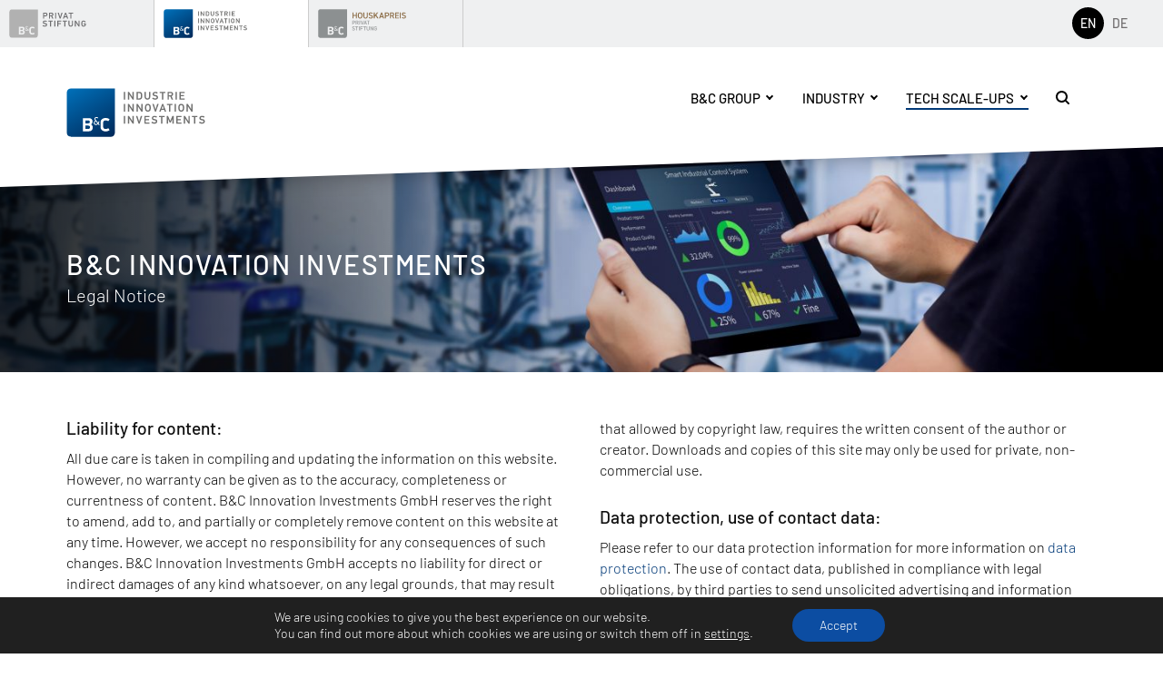

--- FILE ---
content_type: text/html; charset=UTF-8
request_url: https://bcgruppe.at/en/innovation-investments/legal-notice/
body_size: 17307
content:
<!doctype html>
<html lang="en-US" class="bc">
<head>
	<meta charset="UTF-8">
	<meta name="viewport" content="width=device-width, initial-scale=1">
	<link rel="preload" href="https://bcgruppe.at/wp-content/themes/bcholding/fonts/barlow-v4-latin-300.woff2" as="font" type="font/woff2" crossorigin>
	<link rel="preload" href="https://bcgruppe.at/wp-content/themes/bcholding/fonts/barlow-v4-latin-500.woff2" as="font" type="font/woff2" crossorigin>

	<meta name='robots' content='index, follow, max-image-preview:large, max-snippet:-1, max-video-preview:-1' />
<link rel="alternate" hreflang="en" href="https://bcgruppe.at/en/innovation-investments/legal-notice/" />
<link rel="alternate" hreflang="de" href="https://bcgruppe.at/innovation-investments/rechtliche-hinweise/" />
<link rel="alternate" hreflang="x-default" href="https://bcgruppe.at/innovation-investments/rechtliche-hinweise/" />

	<!-- This site is optimized with the Yoast SEO plugin v23.4 - https://yoast.com/wordpress/plugins/seo/ -->
	<title>Legal Notice - B&amp;C-Gruppe</title>
	<link rel="canonical" href="https://bcgruppe.at/en/innovation-investments/legal-notice/" />
	<meta property="og:locale" content="en_US" />
	<meta property="og:type" content="article" />
	<meta property="og:title" content="Legal Notice - B&amp;C-Gruppe" />
	<meta property="og:url" content="https://bcgruppe.at/en/innovation-investments/legal-notice/" />
	<meta property="og:site_name" content="B&amp;C-Gruppe" />
	<meta property="article:modified_time" content="2024-07-05T13:24:59+00:00" />
	<meta name="twitter:card" content="summary_large_image" />
	<meta name="twitter:label1" content="Est. reading time" />
	<meta name="twitter:data1" content="4 minutes" />
	<script type="application/ld+json" class="yoast-schema-graph">{"@context":"https://schema.org","@graph":[{"@type":"WebPage","@id":"https://bcgruppe.at/en/innovation-investments/legal-notice/","url":"https://bcgruppe.at/en/innovation-investments/legal-notice/","name":"Legal Notice - B&amp;C-Gruppe","isPartOf":{"@id":"https://bcgruppe.at/en/#website"},"datePublished":"2020-07-24T12:13:32+00:00","dateModified":"2024-07-05T13:24:59+00:00","breadcrumb":{"@id":"https://bcgruppe.at/en/innovation-investments/legal-notice/#breadcrumb"},"inLanguage":"en-US","potentialAction":[{"@type":"ReadAction","target":["https://bcgruppe.at/en/innovation-investments/legal-notice/"]}]},{"@type":"BreadcrumbList","@id":"https://bcgruppe.at/en/innovation-investments/legal-notice/#breadcrumb","itemListElement":[{"@type":"ListItem","position":1,"name":"Startseite","item":"https://bcgruppe.at/en/"},{"@type":"ListItem","position":2,"name":"Tech scale-ups","item":"https://bcgruppe.at/en/innovation-investments/"},{"@type":"ListItem","position":3,"name":"Legal Notice"}]},{"@type":"WebSite","@id":"https://bcgruppe.at/en/#website","url":"https://bcgruppe.at/en/","name":"B&amp;C-Gruppe","description":"","potentialAction":[{"@type":"SearchAction","target":{"@type":"EntryPoint","urlTemplate":"https://bcgruppe.at/en/?s={search_term_string}"},"query-input":{"@type":"PropertyValueSpecification","valueRequired":true,"valueName":"search_term_string"}}],"inLanguage":"en-US"}]}</script>
	<!-- / Yoast SEO plugin. -->


<style id='classic-theme-styles-inline-css' type='text/css'>
/*! This file is auto-generated */
.wp-block-button__link{color:#fff;background-color:#32373c;border-radius:9999px;box-shadow:none;text-decoration:none;padding:calc(.667em + 2px) calc(1.333em + 2px);font-size:1.125em}.wp-block-file__button{background:#32373c;color:#fff;text-decoration:none}
</style>
<style id='global-styles-inline-css' type='text/css'>
:root{--wp--preset--aspect-ratio--square: 1;--wp--preset--aspect-ratio--4-3: 4/3;--wp--preset--aspect-ratio--3-4: 3/4;--wp--preset--aspect-ratio--3-2: 3/2;--wp--preset--aspect-ratio--2-3: 2/3;--wp--preset--aspect-ratio--16-9: 16/9;--wp--preset--aspect-ratio--9-16: 9/16;--wp--preset--color--black: #000000;--wp--preset--color--cyan-bluish-gray: #abb8c3;--wp--preset--color--white: #ffffff;--wp--preset--color--pale-pink: #f78da7;--wp--preset--color--vivid-red: #cf2e2e;--wp--preset--color--luminous-vivid-orange: #ff6900;--wp--preset--color--luminous-vivid-amber: #fcb900;--wp--preset--color--light-green-cyan: #7bdcb5;--wp--preset--color--vivid-green-cyan: #00d084;--wp--preset--color--pale-cyan-blue: #8ed1fc;--wp--preset--color--vivid-cyan-blue: #0693e3;--wp--preset--color--vivid-purple: #9b51e0;--wp--preset--gradient--vivid-cyan-blue-to-vivid-purple: linear-gradient(135deg,rgba(6,147,227,1) 0%,rgb(155,81,224) 100%);--wp--preset--gradient--light-green-cyan-to-vivid-green-cyan: linear-gradient(135deg,rgb(122,220,180) 0%,rgb(0,208,130) 100%);--wp--preset--gradient--luminous-vivid-amber-to-luminous-vivid-orange: linear-gradient(135deg,rgba(252,185,0,1) 0%,rgba(255,105,0,1) 100%);--wp--preset--gradient--luminous-vivid-orange-to-vivid-red: linear-gradient(135deg,rgba(255,105,0,1) 0%,rgb(207,46,46) 100%);--wp--preset--gradient--very-light-gray-to-cyan-bluish-gray: linear-gradient(135deg,rgb(238,238,238) 0%,rgb(169,184,195) 100%);--wp--preset--gradient--cool-to-warm-spectrum: linear-gradient(135deg,rgb(74,234,220) 0%,rgb(151,120,209) 20%,rgb(207,42,186) 40%,rgb(238,44,130) 60%,rgb(251,105,98) 80%,rgb(254,248,76) 100%);--wp--preset--gradient--blush-light-purple: linear-gradient(135deg,rgb(255,206,236) 0%,rgb(152,150,240) 100%);--wp--preset--gradient--blush-bordeaux: linear-gradient(135deg,rgb(254,205,165) 0%,rgb(254,45,45) 50%,rgb(107,0,62) 100%);--wp--preset--gradient--luminous-dusk: linear-gradient(135deg,rgb(255,203,112) 0%,rgb(199,81,192) 50%,rgb(65,88,208) 100%);--wp--preset--gradient--pale-ocean: linear-gradient(135deg,rgb(255,245,203) 0%,rgb(182,227,212) 50%,rgb(51,167,181) 100%);--wp--preset--gradient--electric-grass: linear-gradient(135deg,rgb(202,248,128) 0%,rgb(113,206,126) 100%);--wp--preset--gradient--midnight: linear-gradient(135deg,rgb(2,3,129) 0%,rgb(40,116,252) 100%);--wp--preset--font-size--small: 13px;--wp--preset--font-size--medium: 20px;--wp--preset--font-size--large: 36px;--wp--preset--font-size--x-large: 42px;--wp--preset--spacing--20: 0.44rem;--wp--preset--spacing--30: 0.67rem;--wp--preset--spacing--40: 1rem;--wp--preset--spacing--50: 1.5rem;--wp--preset--spacing--60: 2.25rem;--wp--preset--spacing--70: 3.38rem;--wp--preset--spacing--80: 5.06rem;--wp--preset--shadow--natural: 6px 6px 9px rgba(0, 0, 0, 0.2);--wp--preset--shadow--deep: 12px 12px 50px rgba(0, 0, 0, 0.4);--wp--preset--shadow--sharp: 6px 6px 0px rgba(0, 0, 0, 0.2);--wp--preset--shadow--outlined: 6px 6px 0px -3px rgba(255, 255, 255, 1), 6px 6px rgba(0, 0, 0, 1);--wp--preset--shadow--crisp: 6px 6px 0px rgba(0, 0, 0, 1);}:where(.is-layout-flex){gap: 0.5em;}:where(.is-layout-grid){gap: 0.5em;}body .is-layout-flex{display: flex;}.is-layout-flex{flex-wrap: wrap;align-items: center;}.is-layout-flex > :is(*, div){margin: 0;}body .is-layout-grid{display: grid;}.is-layout-grid > :is(*, div){margin: 0;}:where(.wp-block-columns.is-layout-flex){gap: 2em;}:where(.wp-block-columns.is-layout-grid){gap: 2em;}:where(.wp-block-post-template.is-layout-flex){gap: 1.25em;}:where(.wp-block-post-template.is-layout-grid){gap: 1.25em;}.has-black-color{color: var(--wp--preset--color--black) !important;}.has-cyan-bluish-gray-color{color: var(--wp--preset--color--cyan-bluish-gray) !important;}.has-white-color{color: var(--wp--preset--color--white) !important;}.has-pale-pink-color{color: var(--wp--preset--color--pale-pink) !important;}.has-vivid-red-color{color: var(--wp--preset--color--vivid-red) !important;}.has-luminous-vivid-orange-color{color: var(--wp--preset--color--luminous-vivid-orange) !important;}.has-luminous-vivid-amber-color{color: var(--wp--preset--color--luminous-vivid-amber) !important;}.has-light-green-cyan-color{color: var(--wp--preset--color--light-green-cyan) !important;}.has-vivid-green-cyan-color{color: var(--wp--preset--color--vivid-green-cyan) !important;}.has-pale-cyan-blue-color{color: var(--wp--preset--color--pale-cyan-blue) !important;}.has-vivid-cyan-blue-color{color: var(--wp--preset--color--vivid-cyan-blue) !important;}.has-vivid-purple-color{color: var(--wp--preset--color--vivid-purple) !important;}.has-black-background-color{background-color: var(--wp--preset--color--black) !important;}.has-cyan-bluish-gray-background-color{background-color: var(--wp--preset--color--cyan-bluish-gray) !important;}.has-white-background-color{background-color: var(--wp--preset--color--white) !important;}.has-pale-pink-background-color{background-color: var(--wp--preset--color--pale-pink) !important;}.has-vivid-red-background-color{background-color: var(--wp--preset--color--vivid-red) !important;}.has-luminous-vivid-orange-background-color{background-color: var(--wp--preset--color--luminous-vivid-orange) !important;}.has-luminous-vivid-amber-background-color{background-color: var(--wp--preset--color--luminous-vivid-amber) !important;}.has-light-green-cyan-background-color{background-color: var(--wp--preset--color--light-green-cyan) !important;}.has-vivid-green-cyan-background-color{background-color: var(--wp--preset--color--vivid-green-cyan) !important;}.has-pale-cyan-blue-background-color{background-color: var(--wp--preset--color--pale-cyan-blue) !important;}.has-vivid-cyan-blue-background-color{background-color: var(--wp--preset--color--vivid-cyan-blue) !important;}.has-vivid-purple-background-color{background-color: var(--wp--preset--color--vivid-purple) !important;}.has-black-border-color{border-color: var(--wp--preset--color--black) !important;}.has-cyan-bluish-gray-border-color{border-color: var(--wp--preset--color--cyan-bluish-gray) !important;}.has-white-border-color{border-color: var(--wp--preset--color--white) !important;}.has-pale-pink-border-color{border-color: var(--wp--preset--color--pale-pink) !important;}.has-vivid-red-border-color{border-color: var(--wp--preset--color--vivid-red) !important;}.has-luminous-vivid-orange-border-color{border-color: var(--wp--preset--color--luminous-vivid-orange) !important;}.has-luminous-vivid-amber-border-color{border-color: var(--wp--preset--color--luminous-vivid-amber) !important;}.has-light-green-cyan-border-color{border-color: var(--wp--preset--color--light-green-cyan) !important;}.has-vivid-green-cyan-border-color{border-color: var(--wp--preset--color--vivid-green-cyan) !important;}.has-pale-cyan-blue-border-color{border-color: var(--wp--preset--color--pale-cyan-blue) !important;}.has-vivid-cyan-blue-border-color{border-color: var(--wp--preset--color--vivid-cyan-blue) !important;}.has-vivid-purple-border-color{border-color: var(--wp--preset--color--vivid-purple) !important;}.has-vivid-cyan-blue-to-vivid-purple-gradient-background{background: var(--wp--preset--gradient--vivid-cyan-blue-to-vivid-purple) !important;}.has-light-green-cyan-to-vivid-green-cyan-gradient-background{background: var(--wp--preset--gradient--light-green-cyan-to-vivid-green-cyan) !important;}.has-luminous-vivid-amber-to-luminous-vivid-orange-gradient-background{background: var(--wp--preset--gradient--luminous-vivid-amber-to-luminous-vivid-orange) !important;}.has-luminous-vivid-orange-to-vivid-red-gradient-background{background: var(--wp--preset--gradient--luminous-vivid-orange-to-vivid-red) !important;}.has-very-light-gray-to-cyan-bluish-gray-gradient-background{background: var(--wp--preset--gradient--very-light-gray-to-cyan-bluish-gray) !important;}.has-cool-to-warm-spectrum-gradient-background{background: var(--wp--preset--gradient--cool-to-warm-spectrum) !important;}.has-blush-light-purple-gradient-background{background: var(--wp--preset--gradient--blush-light-purple) !important;}.has-blush-bordeaux-gradient-background{background: var(--wp--preset--gradient--blush-bordeaux) !important;}.has-luminous-dusk-gradient-background{background: var(--wp--preset--gradient--luminous-dusk) !important;}.has-pale-ocean-gradient-background{background: var(--wp--preset--gradient--pale-ocean) !important;}.has-electric-grass-gradient-background{background: var(--wp--preset--gradient--electric-grass) !important;}.has-midnight-gradient-background{background: var(--wp--preset--gradient--midnight) !important;}.has-small-font-size{font-size: var(--wp--preset--font-size--small) !important;}.has-medium-font-size{font-size: var(--wp--preset--font-size--medium) !important;}.has-large-font-size{font-size: var(--wp--preset--font-size--large) !important;}.has-x-large-font-size{font-size: var(--wp--preset--font-size--x-large) !important;}
:where(.wp-block-post-template.is-layout-flex){gap: 1.25em;}:where(.wp-block-post-template.is-layout-grid){gap: 1.25em;}
:where(.wp-block-columns.is-layout-flex){gap: 2em;}:where(.wp-block-columns.is-layout-grid){gap: 2em;}
:root :where(.wp-block-pullquote){font-size: 1.5em;line-height: 1.6;}
</style>
<link rel='stylesheet'href='https://bcgruppe.at/wp-content/themes/bcholding/style.css?ver=1763384820' type='text/css' media='all' />
<link rel='stylesheet'href='https://bcgruppe.at/wp-content/plugins/gdpr-cookie-compliance/dist/styles/gdpr-main-nf.css?ver=5.0.9' type='text/css' media='all' />
<style id='moove_gdpr_frontend-inline-css' type='text/css'>
				#moove_gdpr_cookie_modal .moove-gdpr-modal-content .moove-gdpr-tab-main h3.tab-title, 
				#moove_gdpr_cookie_modal .moove-gdpr-modal-content .moove-gdpr-tab-main span.tab-title,
				#moove_gdpr_cookie_modal .moove-gdpr-modal-content .moove-gdpr-modal-left-content #moove-gdpr-menu li a, 
				#moove_gdpr_cookie_modal .moove-gdpr-modal-content .moove-gdpr-modal-left-content #moove-gdpr-menu li button,
				#moove_gdpr_cookie_modal .moove-gdpr-modal-content .moove-gdpr-modal-left-content .moove-gdpr-branding-cnt a,
				#moove_gdpr_cookie_modal .moove-gdpr-modal-content .moove-gdpr-modal-footer-content .moove-gdpr-button-holder a.mgbutton, 
				#moove_gdpr_cookie_modal .moove-gdpr-modal-content .moove-gdpr-modal-footer-content .moove-gdpr-button-holder button.mgbutton,
				#moove_gdpr_cookie_modal .cookie-switch .cookie-slider:after, 
				#moove_gdpr_cookie_modal .cookie-switch .slider:after, 
				#moove_gdpr_cookie_modal .switch .cookie-slider:after, 
				#moove_gdpr_cookie_modal .switch .slider:after,
				#moove_gdpr_cookie_info_bar .moove-gdpr-info-bar-container .moove-gdpr-info-bar-content p, 
				#moove_gdpr_cookie_info_bar .moove-gdpr-info-bar-container .moove-gdpr-info-bar-content p a,
				#moove_gdpr_cookie_info_bar .moove-gdpr-info-bar-container .moove-gdpr-info-bar-content a.mgbutton, 
				#moove_gdpr_cookie_info_bar .moove-gdpr-info-bar-container .moove-gdpr-info-bar-content button.mgbutton,
				#moove_gdpr_cookie_modal .moove-gdpr-modal-content .moove-gdpr-tab-main .moove-gdpr-tab-main-content h1, 
				#moove_gdpr_cookie_modal .moove-gdpr-modal-content .moove-gdpr-tab-main .moove-gdpr-tab-main-content h2, 
				#moove_gdpr_cookie_modal .moove-gdpr-modal-content .moove-gdpr-tab-main .moove-gdpr-tab-main-content h3, 
				#moove_gdpr_cookie_modal .moove-gdpr-modal-content .moove-gdpr-tab-main .moove-gdpr-tab-main-content h4, 
				#moove_gdpr_cookie_modal .moove-gdpr-modal-content .moove-gdpr-tab-main .moove-gdpr-tab-main-content h5, 
				#moove_gdpr_cookie_modal .moove-gdpr-modal-content .moove-gdpr-tab-main .moove-gdpr-tab-main-content h6,
				#moove_gdpr_cookie_modal .moove-gdpr-modal-content.moove_gdpr_modal_theme_v2 .moove-gdpr-modal-title .tab-title,
				#moove_gdpr_cookie_modal .moove-gdpr-modal-content.moove_gdpr_modal_theme_v2 .moove-gdpr-tab-main h3.tab-title, 
				#moove_gdpr_cookie_modal .moove-gdpr-modal-content.moove_gdpr_modal_theme_v2 .moove-gdpr-tab-main span.tab-title,
				#moove_gdpr_cookie_modal .moove-gdpr-modal-content.moove_gdpr_modal_theme_v2 .moove-gdpr-branding-cnt a {
					font-weight: inherit				}
			#moove_gdpr_cookie_modal,#moove_gdpr_cookie_info_bar,.gdpr_cookie_settings_shortcode_content{font-family:inherit}#moove_gdpr_save_popup_settings_button{background-color:#373737;color:#fff}#moove_gdpr_save_popup_settings_button:hover{background-color:#000}#moove_gdpr_cookie_info_bar .moove-gdpr-info-bar-container .moove-gdpr-info-bar-content a.mgbutton,#moove_gdpr_cookie_info_bar .moove-gdpr-info-bar-container .moove-gdpr-info-bar-content button.mgbutton{background-color:#0c4da2}#moove_gdpr_cookie_modal .moove-gdpr-modal-content .moove-gdpr-modal-footer-content .moove-gdpr-button-holder a.mgbutton,#moove_gdpr_cookie_modal .moove-gdpr-modal-content .moove-gdpr-modal-footer-content .moove-gdpr-button-holder button.mgbutton,.gdpr_cookie_settings_shortcode_content .gdpr-shr-button.button-green{background-color:#0c4da2;border-color:#0c4da2}#moove_gdpr_cookie_modal .moove-gdpr-modal-content .moove-gdpr-modal-footer-content .moove-gdpr-button-holder a.mgbutton:hover,#moove_gdpr_cookie_modal .moove-gdpr-modal-content .moove-gdpr-modal-footer-content .moove-gdpr-button-holder button.mgbutton:hover,.gdpr_cookie_settings_shortcode_content .gdpr-shr-button.button-green:hover{background-color:#fff;color:#0c4da2}#moove_gdpr_cookie_modal .moove-gdpr-modal-content .moove-gdpr-modal-close i,#moove_gdpr_cookie_modal .moove-gdpr-modal-content .moove-gdpr-modal-close span.gdpr-icon{background-color:#0c4da2;border:1px solid #0c4da2}#moove_gdpr_cookie_info_bar span.moove-gdpr-infobar-allow-all.focus-g,#moove_gdpr_cookie_info_bar span.moove-gdpr-infobar-allow-all:focus,#moove_gdpr_cookie_info_bar button.moove-gdpr-infobar-allow-all.focus-g,#moove_gdpr_cookie_info_bar button.moove-gdpr-infobar-allow-all:focus,#moove_gdpr_cookie_info_bar span.moove-gdpr-infobar-reject-btn.focus-g,#moove_gdpr_cookie_info_bar span.moove-gdpr-infobar-reject-btn:focus,#moove_gdpr_cookie_info_bar button.moove-gdpr-infobar-reject-btn.focus-g,#moove_gdpr_cookie_info_bar button.moove-gdpr-infobar-reject-btn:focus,#moove_gdpr_cookie_info_bar span.change-settings-button.focus-g,#moove_gdpr_cookie_info_bar span.change-settings-button:focus,#moove_gdpr_cookie_info_bar button.change-settings-button.focus-g,#moove_gdpr_cookie_info_bar button.change-settings-button:focus{-webkit-box-shadow:0 0 1px 3px #0c4da2;-moz-box-shadow:0 0 1px 3px #0c4da2;box-shadow:0 0 1px 3px #0c4da2}#moove_gdpr_cookie_modal .moove-gdpr-modal-content .moove-gdpr-modal-close i:hover,#moove_gdpr_cookie_modal .moove-gdpr-modal-content .moove-gdpr-modal-close span.gdpr-icon:hover,#moove_gdpr_cookie_info_bar span[data-href]>u.change-settings-button{color:#0c4da2}#moove_gdpr_cookie_modal .moove-gdpr-modal-content .moove-gdpr-modal-left-content #moove-gdpr-menu li.menu-item-selected a span.gdpr-icon,#moove_gdpr_cookie_modal .moove-gdpr-modal-content .moove-gdpr-modal-left-content #moove-gdpr-menu li.menu-item-selected button span.gdpr-icon{color:inherit}#moove_gdpr_cookie_modal .moove-gdpr-modal-content .moove-gdpr-modal-left-content #moove-gdpr-menu li a span.gdpr-icon,#moove_gdpr_cookie_modal .moove-gdpr-modal-content .moove-gdpr-modal-left-content #moove-gdpr-menu li button span.gdpr-icon{color:inherit}#moove_gdpr_cookie_modal .gdpr-acc-link{line-height:0;font-size:0;color:transparent;position:absolute}#moove_gdpr_cookie_modal .moove-gdpr-modal-content .moove-gdpr-modal-close:hover i,#moove_gdpr_cookie_modal .moove-gdpr-modal-content .moove-gdpr-modal-left-content #moove-gdpr-menu li a,#moove_gdpr_cookie_modal .moove-gdpr-modal-content .moove-gdpr-modal-left-content #moove-gdpr-menu li button,#moove_gdpr_cookie_modal .moove-gdpr-modal-content .moove-gdpr-modal-left-content #moove-gdpr-menu li button i,#moove_gdpr_cookie_modal .moove-gdpr-modal-content .moove-gdpr-modal-left-content #moove-gdpr-menu li a i,#moove_gdpr_cookie_modal .moove-gdpr-modal-content .moove-gdpr-tab-main .moove-gdpr-tab-main-content a:hover,#moove_gdpr_cookie_info_bar.moove-gdpr-dark-scheme .moove-gdpr-info-bar-container .moove-gdpr-info-bar-content a.mgbutton:hover,#moove_gdpr_cookie_info_bar.moove-gdpr-dark-scheme .moove-gdpr-info-bar-container .moove-gdpr-info-bar-content button.mgbutton:hover,#moove_gdpr_cookie_info_bar.moove-gdpr-dark-scheme .moove-gdpr-info-bar-container .moove-gdpr-info-bar-content a:hover,#moove_gdpr_cookie_info_bar.moove-gdpr-dark-scheme .moove-gdpr-info-bar-container .moove-gdpr-info-bar-content button:hover,#moove_gdpr_cookie_info_bar.moove-gdpr-dark-scheme .moove-gdpr-info-bar-container .moove-gdpr-info-bar-content span.change-settings-button:hover,#moove_gdpr_cookie_info_bar.moove-gdpr-dark-scheme .moove-gdpr-info-bar-container .moove-gdpr-info-bar-content button.change-settings-button:hover,#moove_gdpr_cookie_info_bar.moove-gdpr-dark-scheme .moove-gdpr-info-bar-container .moove-gdpr-info-bar-content u.change-settings-button:hover,#moove_gdpr_cookie_info_bar span[data-href]>u.change-settings-button,#moove_gdpr_cookie_info_bar.moove-gdpr-dark-scheme .moove-gdpr-info-bar-container .moove-gdpr-info-bar-content a.mgbutton.focus-g,#moove_gdpr_cookie_info_bar.moove-gdpr-dark-scheme .moove-gdpr-info-bar-container .moove-gdpr-info-bar-content button.mgbutton.focus-g,#moove_gdpr_cookie_info_bar.moove-gdpr-dark-scheme .moove-gdpr-info-bar-container .moove-gdpr-info-bar-content a.focus-g,#moove_gdpr_cookie_info_bar.moove-gdpr-dark-scheme .moove-gdpr-info-bar-container .moove-gdpr-info-bar-content button.focus-g,#moove_gdpr_cookie_info_bar.moove-gdpr-dark-scheme .moove-gdpr-info-bar-container .moove-gdpr-info-bar-content a.mgbutton:focus,#moove_gdpr_cookie_info_bar.moove-gdpr-dark-scheme .moove-gdpr-info-bar-container .moove-gdpr-info-bar-content button.mgbutton:focus,#moove_gdpr_cookie_info_bar.moove-gdpr-dark-scheme .moove-gdpr-info-bar-container .moove-gdpr-info-bar-content a:focus,#moove_gdpr_cookie_info_bar.moove-gdpr-dark-scheme .moove-gdpr-info-bar-container .moove-gdpr-info-bar-content button:focus,#moove_gdpr_cookie_info_bar.moove-gdpr-dark-scheme .moove-gdpr-info-bar-container .moove-gdpr-info-bar-content span.change-settings-button.focus-g,span.change-settings-button:focus,button.change-settings-button.focus-g,button.change-settings-button:focus,#moove_gdpr_cookie_info_bar.moove-gdpr-dark-scheme .moove-gdpr-info-bar-container .moove-gdpr-info-bar-content u.change-settings-button.focus-g,#moove_gdpr_cookie_info_bar.moove-gdpr-dark-scheme .moove-gdpr-info-bar-container .moove-gdpr-info-bar-content u.change-settings-button:focus{color:#0c4da2}#moove_gdpr_cookie_modal .moove-gdpr-branding.focus-g span,#moove_gdpr_cookie_modal .moove-gdpr-modal-content .moove-gdpr-tab-main a.focus-g,#moove_gdpr_cookie_modal .moove-gdpr-modal-content .moove-gdpr-tab-main .gdpr-cd-details-toggle.focus-g{color:#0c4da2}#moove_gdpr_cookie_modal.gdpr_lightbox-hide{display:none}
</style>
<script type="text/javascript" src="https://bcgruppe.at/wp-includes/js/jquery/jquery.min.js?ver=3.7.1" id="jquery-core-js"></script>
<script type="text/javascript" defer="defer" src="https://bcgruppe.at/wp-includes/js/jquery/jquery-migrate.min.js?ver=3.4.1" id="jquery-migrate-js"></script>
<script type="text/javascript" id="file_uploads_nfpluginsettings-js-extra">
/* <![CDATA[ */
var params = {"clearLogRestUrl":"https:\/\/bcgruppe.at\/en\/wp-json\/nf-file-uploads\/debug-log\/delete-all","clearLogButtonId":"file_uploads_clear_debug_logger","downloadLogRestUrl":"https:\/\/bcgruppe.at\/en\/wp-json\/nf-file-uploads\/debug-log\/get-all","downloadLogButtonId":"file_uploads_download_debug_logger"};
/* ]]> */
</script>
<script type="text/javascript" defer="defer" src="https://bcgruppe.at/wp-content/plugins/ninja-forms-uploads/assets/js/nfpluginsettings.js?ver=3.3.23" id="file_uploads_nfpluginsettings-js"></script>
<meta name="generator" content="WPML ver:4.6.13 stt:1,3;" />
  <script>window.bc = {"id":6676,"rest_api":"https:\/\/bcgruppe.at\/en\/wp-json\/"};</script>
  <link rel="icon" href="https://bcgruppe.at/wp-content/uploads/2023/12/cropped-favicon_bcgruppe-32x32.png" sizes="32x32" />
<link rel="icon" href="https://bcgruppe.at/wp-content/uploads/2023/12/cropped-favicon_bcgruppe-192x192.png" sizes="192x192" />
<link rel="apple-touch-icon" href="https://bcgruppe.at/wp-content/uploads/2023/12/cropped-favicon_bcgruppe-180x180.png" />
<meta name="msapplication-TileImage" content="https://bcgruppe.at/wp-content/uploads/2023/12/cropped-favicon_bcgruppe-270x270.png" />
		<style type="text/css" id="wp-custom-css">
			.section-announcement .group-text {
  padding-right: 10px;
}

.section-announcement .groups .group:nth-child(2n) .group-title {clip-path: polygon(0 0, 100% 0%, 100% calc(100% - 20px), 0px 100%);	
}
	
#page .section-hero .hero-overlay .overlay-link a:visited, #page .section-hero .hero-footer a:visited{
		color: white !important;
	}

.section-investments .investment--exits{
	display: none;
}

.section-investments-overview .investment--exits{
	display: none;
}

.ninja-forms-form-wrap .submit-container input[type=button], .ninja-forms-form-wrap .submit-container input[type=submit], .voting-modal .modal-content .button-submit, .section-voting .voting-cta .voting-submit{
	color: white;
}

.site-navigation .sub-menu:after{
	bottom: 0.5px;
}

@media (min-width: 992px){
	.section-investments.layout-logos .investments {
			margin: 0 auto -25px !important;
			max-width: 1030px !important;
	}	
}

		</style>
		</head>

<body class="page color-scheme-blue">

<div id="page" class="site">
	<a class="skip-link screen-reader-text" href="#content">Skip to content</a>

	<header id="masthead" class="site-header">
		<nav id="site-navigation" class="site-navigation">
			<div class="menu-top-container"><ul id="main-menu-top" class="menu-top"><li class="menu-item"><a href="https://bcgruppe.at/en/private-foundation/"><img src='https://bcgruppe.at/wp-content/themes/bcholding/images/logo-privatstiftung.svg' width='423' height='128' alt='Private Foundation' class='menu-logo' loading='lazy'></a></li>
<li class="menu-item current-page-ancestor"><a href="https://bcgruppe.at/en/"><img src='https://bcgruppe.at/wp-content/themes/bcholding/images/logo-industrie-innovation-investments.svg' width='423' height='128' alt='B&#038;C Group' class='menu-logo' loading='lazy'></a></li>
<li class="menu-item"><a href="https://bcgruppe.at/en/houska-prize/"><img src='https://bcgruppe.at/wp-content/themes/bcholding/images/logo-houskapreis.svg' width='423' height='128' alt='Houska Prize' class='menu-logo' loading='lazy'></a></li>
</ul></div>			<div class="menu-container">
				<ul id="main-menu" class="menu"><li class="menu-item menu-item-has-children"><a href="https://bcgruppe.at/en/private-foundation/"><img src='https://bcgruppe.at/wp-content/themes/bcholding/images/logo-privatstiftung.svg' width='423' height='128' alt='Private Foundation' class='menu-logo' loading='lazy'></a>
<div class="sub-menu"><ul>
<li class='menu-item-logo'><a href=https://bcgruppe.at/en/private-foundation/><img src='https://bcgruppe.at/wp-content/themes/bcholding/images/logo-privatstiftung.svg' width='300' height='80' alt='Private Foundation' class='menu-logo' loading='lazy'></a></li>	<li class="menu-item-duplicate menu-item"><a href="https://bcgruppe.at/en/private-foundation/">Private Foundation</a></li>
	<li class="menu-item"><a href="https://bcgruppe.at/en/private-foundation/funding-activities/">Funding Activities</a></li>
	<li class="menu-item"><a href="https://bcgruppe.at/en/private-foundation/leadership/">Leadership</a></li>
	<li class="menu-item"><a href="https://bcgruppe.at/en/private-foundation/press/">Press</a></li>
<li><button class="menu-search" aria-label="Suche"><svg xmlns="http://www.w3.org/2000/svg" width="15" height="15" viewBox="0 0 15 15"><path d="M14.707,13.293 L11.742,10.328 C12.529,9.252 13,7.932 13,6.5 C13,2.916 10.084,0 6.5,0 C2.916,0 0,2.916 0,6.5 C0,10.084 2.916,13 6.5,13 C7.932,13 9.252,12.529 10.328,11.742 L13.293,14.707 C13.488,14.902 13.744,15 14,15 C14.256,15 14.512,14.902 14.707,14.707 C15.098,14.316 15.098,13.684 14.707,13.293 Z M6.5,11 C4.019,11 2,8.981 2,6.5 C2,4.019 4.019,2 6.5,2 C8.981,2 11,4.019 11,6.5 C11,8.981 8.981,11 6.5,11 Z"/></svg></button></li></ul></div>
</li>
<li class="menu-item menu-item-has-children current-page-ancestor"><a href="https://bcgruppe.at/en/"><img src='https://bcgruppe.at/wp-content/themes/bcholding/images/logo-industrie-innovation-investments.svg' width='423' height='128' alt='B&#038;C Group' class='menu-logo' loading='lazy'></a>
<div class="sub-menu"><ul>
<li class='menu-item-logo'><a href=https://bcgruppe.at/en/><img src='https://bcgruppe.at/wp-content/themes/bcholding/images/logo-industrie-innovation-investments.svg' width='300' height='80' alt='B&#038;C Group' class='menu-logo' loading='lazy'></a></li>	<li class="menu-item menu-item-has-children"><a href="https://bcgruppe.at/en/">B&#038;C Group</a>
	<div class="sub-menu"><ul>
		<li class="menu-item"><a href="https://bcgruppe.at/en/">B&#038;C Group</a></li>
		<li class="menu-item"><a href="https://bcgruppe.at/en/bc-group/sustainability/">Sustainability</a></li>
		<li class="menu-item"><a href="https://bcgruppe.at/en/bc-group/team/">Team</a></li>
		<li class="menu-item"><a href="https://bcgruppe.at/en/bc-group/press/">Press</a></li>
	</ul></div>
</li>
	<li class="menu-item menu-item-has-children"><a href="https://bcgruppe.at/en/industry/">Industry</a>
	<div class="sub-menu"><ul>
		<li class="menu-item"><a href="https://bcgruppe.at/en/industry/">Industry</a></li>
		<li class="menu-item"><a href="https://bcgruppe.at/en/industry/investments/">Industrial Portfolio</a></li>
		<li class="menu-item"><a href="https://bcgruppe.at/en/industry/press/">Press</a></li>
	</ul></div>
</li>
	<li class="menu-item current-page-ancestor menu-item-has-children"><a href="https://bcgruppe.at/en/innovation-investments/">Tech scale-ups</a>
	<div class="sub-menu"><ul>
		<li class="menu-item current-page-ancestor"><a href="https://bcgruppe.at/en/innovation-investments/">Tech scale-ups</a></li>
		<li class="menu-item"><a href="https://bcgruppe.at/en/innovation-investments/investments/">Portfolio</a></li>
		<li class="menu-item"><a href="https://bcgruppe.at/en/innovation-investments/press/">Press</a></li>
		<li class="menu-item"><a href="https://bcgruppe.at/en/innovation-investments/contact/">Contact</a></li>
	</ul></div>
</li>
<li><button class="menu-search" aria-label="Suche"><svg xmlns="http://www.w3.org/2000/svg" width="15" height="15" viewBox="0 0 15 15"><path d="M14.707,13.293 L11.742,10.328 C12.529,9.252 13,7.932 13,6.5 C13,2.916 10.084,0 6.5,0 C2.916,0 0,2.916 0,6.5 C0,10.084 2.916,13 6.5,13 C7.932,13 9.252,12.529 10.328,11.742 L13.293,14.707 C13.488,14.902 13.744,15 14,15 C14.256,15 14.512,14.902 14.707,14.707 C15.098,14.316 15.098,13.684 14.707,13.293 Z M6.5,11 C4.019,11 2,8.981 2,6.5 C2,4.019 4.019,2 6.5,2 C8.981,2 11,4.019 11,6.5 C11,8.981 8.981,11 6.5,11 Z"/></svg></button></li></ul></div>
</li>
<li class="menu-item menu-item-has-children"><a href="https://bcgruppe.at/en/houska-prize/"><img src='https://bcgruppe.at/wp-content/themes/bcholding/images/logo-houskapreis.svg' width='423' height='128' alt='Houska Prize' class='menu-logo' loading='lazy'></a>
<div class="sub-menu"><ul>
	<li class="menu-item"><a href="https://bcgruppe.at/en/houska-prize/">Houska Prize</a></li>
	<li class="menu-item"><a href="https://bcgruppe.at/en/houska-prize/press/">Press</a></li>
	<li class="menu-item"><a href="https://bcgruppe.at/en/downloads/">Downloads</a></li>
<li><button class="menu-search" aria-label="Suche"><svg xmlns="http://www.w3.org/2000/svg" width="15" height="15" viewBox="0 0 15 15"><path d="M14.707,13.293 L11.742,10.328 C12.529,9.252 13,7.932 13,6.5 C13,2.916 10.084,0 6.5,0 C2.916,0 0,2.916 0,6.5 C0,10.084 2.916,13 6.5,13 C7.932,13 9.252,12.529 10.328,11.742 L13.293,14.707 C13.488,14.902 13.744,15 14,15 C14.256,15 14.512,14.902 14.707,14.707 C15.098,14.316 15.098,13.684 14.707,13.293 Z M6.5,11 C4.019,11 2,8.981 2,6.5 C2,4.019 4.019,2 6.5,2 C8.981,2 11,4.019 11,6.5 C11,8.981 8.981,11 6.5,11 Z"/></svg></button></li></ul></div>
</li>
</ul>				<div class="search-menu">
					<div class="inner">
						<div class="search-container">
<form role="search" method="get" class="search-form" action="https://bcgruppe.at/en/">
  <label>
    <span>Search:</span>
    <input type="search" class="search-field" placeholder="Search query" value="" name="s" title="Search for:" />
    <input type="hidden" name="base" value="innovation-investments">
  </label>
  <button type="submit" class="search-submit" aria-label="Search:"><svg xmlns="http://www.w3.org/2000/svg" width="16" height="16" viewBox="0 0 16 16"><path d="M13.069,0 L9.013,0 C8.515,0 8.111,0.404 8.111,0.901 C8.111,1.398 8.515,1.802 9.012,1.802 L13.068,1.802 C13.689,1.802 14.195,2.307 14.195,2.929 L14.195,9.014 C14.195,9.635 13.689,10.141 13.068,10.141 L3.076,10.141 L5.594,7.623 C5.946,7.271 5.946,6.7 5.594,6.348 C5.242,5.996 4.671,5.996 4.319,6.348 L0.263,10.405 C0.262,10.406 0.262,10.406 0.262,10.407 C0.18,10.49 0.114,10.588 0.069,10.698 C-0.022,10.918 -0.022,11.167 0.069,11.387 C0.114,11.495 0.179,11.592 0.259,11.674 C0.261,11.676 0.261,11.678 0.263,11.68 L4.319,15.736 C4.495,15.912 4.726,16 4.957,16 C5.188,16 5.418,15.912 5.594,15.736 C5.946,15.384 5.946,14.813 5.594,14.461 L3.076,11.943 L13.069,11.943 C14.684,11.943 15.999,10.629 15.999,9.013 L15.999,2.93 C15.999,1.314 14.685,0 13.069,0 L13.069,0 Z"/></svg></button>
</form>
</div>					</div>
					
				</div>
			</div>
			<div class="menu-right">
				<button class="menu-search" aria-label="Suche"><svg xmlns="http://www.w3.org/2000/svg" width="15" height="15" viewBox="0 0 15 15"><path d="M14.707,13.293 L11.742,10.328 C12.529,9.252 13,7.932 13,6.5 C13,2.916 10.084,0 6.5,0 C2.916,0 0,2.916 0,6.5 C0,10.084 2.916,13 6.5,13 C7.932,13 9.252,12.529 10.328,11.742 L13.293,14.707 C13.488,14.902 13.744,15 14,15 C14.256,15 14.512,14.902 14.707,14.707 C15.098,14.316 15.098,13.684 14.707,13.293 Z M6.5,11 C4.019,11 2,8.981 2,6.5 C2,4.019 4.019,2 6.5,2 C8.981,2 11,4.019 11,6.5 C11,8.981 8.981,11 6.5,11 Z"/></svg></button>
				<button class="menu-toggle" id="menu-toggle" aria-label="Menü" aria-controls="main-menu" aria-expanded="false"><svg xmlns="http://www.w3.org/2000/svg" class="open" width="24" height="19" viewBox="0 0 24 19"><path fill="#1C2329" fill-rule="evenodd" d="M332.5,17 C333.328427,17 334,17.6715729 334,18.5 C334,19.3284271 333.328427,20 332.5,20 L311.5,20 C310.671573,20 310,19.3284271 310,18.5 C310,17.6715729 310.671573,17 311.5,17 L332.5,17 Z M332.5,9 C333.328427,9 334,9.67157288 334,10.5 C334,11.3284271 333.328427,12 332.5,12 L311.5,12 C310.671573,12 310,11.3284271 310,10.5 C310,9.67157288 310.671573,9 311.5,9 L332.5,9 Z M332.5,1 C333.328427,1 334,1.67157288 334,2.5 C334,3.32842712 333.328427,4 332.5,4 L311.5,4 C310.671573,4 310,3.32842712 310,2.5 C310,1.67157288 310.671573,1 311.5,1 L332.5,1 Z" transform="translate(-310 -1)"/></svg><svg xmlns="http://www.w3.org/2000/svg" width="28" height="28" class="close" viewBox="0 0 28 28"><path d="M5.28699879,2.46895369 L5.41421356,2.58578644 L14,11.171 L22.5857864,2.58578644 L22.7130012,2.46895369 C23.4987886,1.80690142 24.6742728,1.84584567 25.4142136,2.58578644 C26.1952621,3.36683502 26.1952621,4.63316498 25.4142136,5.41421356 L25.4142136,5.41421356 L16.829,14 L25.4142136,22.5857864 C26.1952621,23.366835 26.1952621,24.633165 25.4142136,25.4142136 C24.6742728,26.1541543 23.4987886,26.1930986 22.7130012,25.5310463 L22.5857864,25.4142136 L14,16.829 L5.41421356,25.4142136 L5.28699879,25.5310463 C4.50121136,26.1930986 3.3257272,26.1541543 2.58578644,25.4142136 C1.80473785,24.633165 1.80473785,23.366835 2.58578644,22.5857864 L2.58578644,22.5857864 L11.171,14 L2.58578644,5.41421356 C1.80473785,4.63316498 1.80473785,3.36683502 2.58578644,2.58578644 C3.3257272,1.84584567 4.50121136,1.80690142 5.28699879,2.46895369 Z"/></svg></button>
				
				<div class="language-switcher">
					<ul>      <li class="active"><a href="https://bcgruppe.at/en/innovation-investments/legal-notice/">en</a></li>
      
          <li class=""><a href="https://bcgruppe.at/innovation-investments/rechtliche-hinweise/">de</a></li>
      
    </ul>				</div>
			</div>
			
			<script>
  			document.addEventListener("DOMContentLoaded", function(){
					var vw = Math.max(document.documentElement.clientWidth || 0, window.innerWidth || 0);
					var menu = document.querySelector("#main-menu-top > li:last-child");

					if(vw <= (menu.offsetLeft + menu.offsetWidth)){
						var el = document.querySelector("#main-menu-top > li.current-menu-ancestor, #main-menu-top > li.current-menu-item");
						
						if (el !== null){
							el.scrollIntoView({inline: "center"})
						}
					}	  			
  			});
			</script>
		</nav>
	</header>

	<div id="content" class="site-content">

	<main id="main" class="site-main">

		<div class="content" ><div class="content-block" ><div class="content-col" ><div class="content-block" ><div
			
			class="section-hero layout-small"
			
		>	<div class="hero-image">
		<img fetchpriority="high" decoding="async" width="2560" height="527" src="https://bcgruppe.at/wp-content/uploads/2023/08/hero_tech_scale_s_dark-scaled.jpg" class="attachment-full size-full" alt="" loading="auto" srcset="https://bcgruppe.at/wp-content/uploads/2023/08/hero_tech_scale_s_dark-scaled.jpg 2560w, https://bcgruppe.at/wp-content/uploads/2023/08/hero_tech_scale_s_dark-300x62.jpg 300w, https://bcgruppe.at/wp-content/uploads/2023/08/hero_tech_scale_s_dark-1024x211.jpg 1024w, https://bcgruppe.at/wp-content/uploads/2023/08/hero_tech_scale_s_dark-768x158.jpg 768w, https://bcgruppe.at/wp-content/uploads/2023/08/hero_tech_scale_s_dark-1536x316.jpg 1536w, https://bcgruppe.at/wp-content/uploads/2023/08/hero_tech_scale_s_dark-2048x421.jpg 2048w, https://bcgruppe.at/wp-content/uploads/2023/08/hero_tech_scale_s_dark-265x55.jpg 265w, https://bcgruppe.at/wp-content/uploads/2023/08/hero_tech_scale_s_dark-530x109.jpg 530w" sizes="(max-width: 2560px) 100vw, 2560px" />	</div>

<div class="hero-content ">
	<div class="section-inner">
		<h1 class="hero-title"><span>B&amp;C Innovation Investments</span></h1>		<div class="hero-text text">			<p>Legal Notice</p>
</div>
		
		
		
				
					</div>
				</div>
</div></div><div class="content-block" ><div
			
			class="section-text-columns col-2"
			
		><div class="section-inner">
			<div class="text">
		<h4>Liability for content:</h4>
<p>All due care is taken in compiling and updating the information on this website. However, no warranty can be given as to the accuracy, completeness or currentness of content. B&amp;C Innovation Investments GmbH reserves the right to amend, add to, and partially or completely remove content on this website at any time. However, we accept no responsibility for any consequences of such changes. B&amp;C Innovation Investments GmbH accepts no liability for direct or indirect damages of any kind whatsoever, on any legal grounds, that may result from accessing or using this website – including due to the infection of external computers with viruses – or from using the information provided on the website.</p>
<h4>Liability for links:</h4>
<p>Our website contains links to external websites owned by third parties. We have no influence on the content of such websites. Consequently, we cannot provide any warranty as to the content, accuracy, completeness or legal compliance of external websites owned by third parties that may be accessed using links on this website, or that contain links to this website. The provider or operator of a linked site is in all cases responsible for its content. Linked sites were checked for possible legal infringements at the time the link was made, and no illegal content was identified. However, continuous checking of content on linked sites when there is no concrete indication of a legal infringement cannot reasonably be undertaken. If we receive notification of a legal infringement we will remove affected links immediately.</p>
<h4>Copyright:</h4>
<p>The operators of this website make every effort to acknowledge copyright held by others, or to use works created by themselves or public domain works. Content and works on this website created by the website operator are subject to Austrian copyright law. Content by third parties is acknowledged as such. Reproduction, adaptation, distribution and exploitation of any kind, beyond that allowed by copyright law, requires the written consent of the author or creator. Downloads and copies of this site may only be used for private, non-commercial use.</p>
<h4>Data protection, use of contact data:</h4>
<p>Please refer to our data protection information for more information on <a href="https://bcgruppe.at/en/innovation-investments/data-protection-information/">data protection</a>. The use of contact data, published in compliance with legal obligations, by third parties to send unsolicited advertising and information materials is hereby expressly prohibited. The operators of this website expressly reserve the right to take legal action against unrequested promotional information, e.g. in the form of spam e-mails.</p>
<h4>Legal effectiveness:</h4>
<p>Should parts of or individual formulations in this notice be or become invalid or incompatible with applicable law, this shall not affect the content or validity of the remainder of this notice.</p>
<h4>Applicable law:</h4>
<p>The B&amp;C Innovation Investments GmbH website is managed in Austria. Any conflicts arising in connection with the website will be subject to substantive Austrian law to the exclusion of conflicts of law rules and the UN Convention on Contracts for the International Sale of Goods.</p>
<h4>Picture credits:</h4>
<p>The images displayed on this website are owned by the B&amp;C Group or B&amp;C Innovation Investments GmbH has the permission to use the images. All photos are protected by copyright. This website was designed by markus stefan websolutions. None of the information on this website is to be construed as a granting of licenses or rights to the logos or pictures.</p>
		
	</div>	
</div></div></div></div></div></div>
	</main>


	</div>

	<footer id="colophon" class="site-footer">
		<div class="inner">
			<div class="to-top" id="to-top"><svg xmlns="http://www.w3.org/2000/svg" width="30" height="30" viewBox="0 0 30 30"><path fill="#020203" d="M0,0 L0,30 L30,30 L30,0 L0,0 Z M22.448,21.544 L22.409,21.587 C22.004,21.991 21.266,21.992 20.86,21.587 L15,15.97 L9.133,21.594 C8.935,21.792 8.653,21.891 8.369,21.891 C8.083,21.891 7.795,21.79 7.591,21.587 C7.196,21.192 7.18,20.544 7.553,20.078 L7.594,20.033 L14.228,13.502 C14.61,13.12 15.387,13.117 15.775,13.505 L22.406,20.033 C22.803,20.431 22.819,21.079 22.448,21.544 Z M22.251,10.269 L7.749,10.269 C7.153,10.269 6.669,9.785 6.669,9.189 C6.669,8.593 7.153,8.109 7.749,8.109 L22.252,8.109 C22.848,8.109 23.332,8.593 23.332,9.189 C23.332,9.785 22.847,10.269 22.251,10.269 Z"/></svg></div>
			<script>
				document.getElementById("to-top").addEventListener("click", function(){
					window.scrollTo({top: 0, behavior: "smooth"});
				});
			</script>

			<ul id="menu-footer-en" class="footer-menu menu"><li class="menu-item menu-item-has-children"><a href="https://bcgruppe.at/en/private-foundation/"><img src='https://bcgruppe.at/wp-content/themes/bcholding/images/logo-privatstiftung.svg' width='423' height='128' alt='Private Foundation' class='menu-logo' loading='lazy'></a>
<ul class="sub-menu">
	<li class="menu-item"><a href="https://bcgruppe.at/en/private-foundation/">Private Foundation</a></li>
	<li class="menu-item"><a href="https://bcgruppe.at/en/private-foundation/funding-activities/">Funding Activities</a></li>
	<li class="menu-item"><a href="https://bcgruppe.at/en/private-foundation/leadership/">Leadership</a></li>
	<li class="menu-item"><a href="https://bcgruppe.at/en/private-foundation/history/">History</a></li>
	<li class="menu-item"><a href="https://bcgruppe.at/en/private-foundation/press/">Press</a></li>
	<li class="menu-item"><a href="https://bcgruppe.at/en/private-foundation/data-privacy-statement/">Data Privacy Statement</a></li>
	<li class="menu-item"><a href="https://bcgruppe.at/en/private-foundation/legal-notice/">Legal Notice</a></li>
	<li class="menu-item"><a href="https://bcgruppe.at/en/imprint/">Imprint</a></li>
</ul>
</li>
<li class="menu-item menu-item-has-children current-page-ancestor"><a href="https://bcgruppe.at/en/"><img src='https://bcgruppe.at/wp-content/themes/bcholding/images/logo-industrie-innovation-investments.svg' width='423' height='128' alt='Industrie Innovation Investments' class='menu-logo' loading='lazy'></a>
<ul class="sub-menu">
	<li class="menu-item menu-item-has-children"><a href="https://bcgruppe.at/en/">B&#038;C Group</a>
	<ul class="sub-menu">
		<li class="menu-item"><a href="https://bcgruppe.at/en/bc-group/sustainability/">Sustainability</a></li>
		<li class="menu-item"><a href="https://bcgruppe.at/en/bc-group/team/">Team</a></li>
		<li class="menu-item"><a href="https://bcgruppe.at/en/bc-group/press/">Press</a></li>
		<li class="menu-item"><a href="https://bcgruppe.at/en/bc-group/data-privacy-statement/">Data Privacy Statement</a></li>
		<li class="menu-item"><a href="https://bcgruppe.at/en/bc-group/legal-notice/">Legal Notice</a></li>
		<li class="menu-item"><a href="https://bcgruppe.at/en/bc-group/imprint/">Imprint</a></li>
	</ul>
</li>
	<li class="menu-item menu-item-has-children"><a href="https://bcgruppe.at/en/industry/">Industry</a>
	<ul class="sub-menu">
		<li class="menu-item"><a href="https://bcgruppe.at/en/industry/investments/">Industrial Portfolio</a></li>
	</ul>
</li>
	<li class="menu-item current-page-ancestor menu-item-has-children"><a href="https://bcgruppe.at/en/innovation-investments/">Tech scale-ups</a>
	<ul class="sub-menu">
		<li class="menu-item"><a href="https://bcgruppe.at/en/innovation-investments/investments/">Portfolio</a></li>
		<li class="menu-item"><a href="https://bcgruppe.at/en/innovation-investments/contact/">Contact</a></li>
	</ul>
</li>
</ul>
</li>
<li class="menu-item menu-item-has-children"><a href="https://bcgruppe.at/en/houska-prize/"><img src='https://bcgruppe.at/wp-content/themes/bcholding/images/logo-houskapreis.svg' width='423' height='128' alt='Houska Prize' class='menu-logo' loading='lazy'></a>
<ul class="sub-menu">
	<li class="menu-item"><a href="https://bcgruppe.at/en/houska-prize/reviews-2/">Winners</a></li>
	<li class="menu-item"><a href="https://bcgruppe.at/en/houska-prize/reviews/">Reviews</a></li>
	<li class="menu-item"><a href="https://bcgruppe.at/en/houska-prize/jury/">Jury</a></li>
	<li class="menu-item"><a href="https://bcgruppe.at/en/houska-prize/press/">Press</a></li>
	<li class="menu-item"><a href="https://bcgruppe.at/en/downloads/">Downloads</a></li>
	<li class="menu-item"><a rel="privacy-policy" href="https://bcgruppe.at/en/data-privacy-statement/">Data Privacy Statement</a></li>
	<li class="menu-item"><a href="https://bcgruppe.at/en/imprint/">Imprint</a></li>
</ul>
</li>
</ul>			<div class="site-bottom">
				<ul id="menu-social-innovation-investments-en" class="social-menu menu"><li class="menu-item"><a target="_blank" rel="noopener" href="https://www.facebook.com/BCPrivatstiftung/"><svg xmlns="http://www.w3.org/2000/svg" width="27" height="27" viewBox="0 0 27 27"><title>Facebook</title><path fill="#020203" d="M12.075,21 L15.21,21 L15.21,14.788 L17.5,14.788 L17.5,12.082 L15.21,12.082 L15.21,10.668 C15.21,10.312 15.341,10.055 15.789,10.055 L17.5,10.055 L17.5,7 L15.588,7 C13.618,7 12.075,8.637 12.075,10.727 L12.075,12.083 L10,12.083 L10,14.789 L12.075,14.789 L12.075,21 Z"/></svg></a></li>
<li class="menu-item"><a target="_blank" rel="noopener" href="https://www.linkedin.com/company/bcprivatstiftung/"><svg xmlns="http://www.w3.org/2000/svg" width="27" height="27" viewBox="0 0 27 27"><title>LinkedIn</title><path fill="#020203" d="M10.178,11.3500011 L10.178,20.3770011 L7.178,20.3770011 L7.178,11.3500011 L10.178,11.3500011 Z M17.545,11.1370011 C19.52,11.1370011 21,12.4270011 21,15.2000011 L21,15.2000011 L21,20.3760011 L17.999,20.3760011 L17.999,15.5470011 C17.999,14.3340011 17.565,13.5060011 16.479,13.5060011 C15.65,13.5060011 15.157,14.0640011 14.94,14.6040011 C14.86,14.7970011 14.84,15.0660011 14.84,15.3360011 L14.84,15.3360011 L14.84,20.3760011 L11.839,20.3760011 C11.839,20.3760011 11.879,12.1960011 11.839,11.3490011 L11.839,11.3490011 L14.84,11.3490011 L14.84,12.6280011 C15.239,12.0140011 15.951,11.1370011 17.545,11.1370011 Z M8.699,7 C9.726,7 10.357,7.67300111 10.377,8.55900111 C10.377,9.42500111 9.726,10.1190011 8.679,10.1190011 L8.679,10.1190011 L8.659,10.1190011 C7.652,10.1190011 7,9.42500111 7,8.55800111 C7,7.67300111 7.672,6.99900111 8.699,7 Z"/></svg></a></li>
<li class="menu-item"><a target="_blank" rel="noopener" href="https://twitter.com/bcstiftung"><svg xmlns="http://www.w3.org/2000/svg" width="27" height="27" viewBox="0 0 27 27"><title>Twitter</title><path fill="#030304" d="M6,17.804 C7.362,18.678 8.979,19.188 10.718,19.188 C16.378,19.188 19.474,14.499 19.474,10.432 C19.474,10.299 19.471,10.166 19.465,10.034 C20.067,9.6 20.588,9.059 21.001,8.442 C20.449,8.687 19.856,8.852 19.233,8.927 C19.868,8.546 20.357,7.943 20.586,7.224 C19.991,7.577 19.333,7.833 18.632,7.971 C18.07,7.373 17.271,7 16.386,7 C14.686,7 13.309,8.378 13.309,10.077 C13.309,10.319 13.336,10.553 13.388,10.778 C10.83,10.65 8.562,9.425 7.045,7.563 C6.78,8.018 6.628,8.547 6.628,9.11 C6.628,10.177 7.171,11.119 7.997,11.671 C7.493,11.655 7.018,11.516 6.603,11.286 C6.603,11.299 6.603,11.311 6.603,11.325 C6.603,12.816 7.664,14.06 9.072,14.343 C8.814,14.412 8.542,14.45 8.261,14.45 C8.063,14.45 7.87,14.431 7.682,14.394 C8.074,15.617 9.21,16.507 10.557,16.531 C9.503,17.357 8.177,17.848 6.735,17.848 C6.485,17.848 6.241,17.833 6,17.804 Z"/></svg></a></li>
<li class="menu-item"><a target="_blank" rel="noopener" href="https://www.youtube.com/channel/UCKIVaQxfYTFO9sf8BsdzxMg"><svg xmlns="http://www.w3.org/2000/svg" width="27" height="27" viewBox="0 0 27 27"><title>YouTube</title><path fill="#020203" d="M20.565,12.284 C22.455,12.284 24.001,13.743 24.001,15.526 L24.001,15.526 L24.001,22.958 C24.001,24.741 22.454,26.2 20.565,26.2 L20.565,26.2 L6.436,26.2 C4.546,26.2 3,24.741 3,22.958 L3,22.958 L3,15.526 C3,13.743 4.546,12.284 6.436,12.284 L6.436,12.284 Z M21.793,17.87 C21.614,16.623 19.863,16.425 18.979,17.063 C18.701,17.262 18.489,17.529 18.366,17.888 C18.242,18.247 18.18,18.737 18.18,19.359 L18.18,19.359 L18.179,19.359 L18.179,21.434 C18.179,24.883 22.369,24.396 21.869,21.429 L21.869,21.429 L20.774,21.435 C20.773,21.478 20.772,21.528 20.771,21.583 L20.771,21.583 L20.771,22.194 C20.771,22.521 20.501,22.787 20.173,22.787 L20.173,22.787 L19.959,22.787 C19.63,22.787 19.36,22.521 19.36,22.194 L19.36,22.194 L19.36,20.587 L21.868,20.587 L21.8673045,19.4137037 C21.8635185,18.804321 21.8436667,18.2202222 21.793,17.87 Z M12.628,17.102 L11.168,17.102 L11.168,21.283 C11.168,21.888 11.205,22.19 11.166,22.297 C11.048,22.621 10.514,22.965 10.306,22.332 C10.27,22.221 10.302,21.887 10.301,21.312 L10.301,21.312 L10.295,17.103 L8.843,17.103 L8.847,21.246 C8.848,21.881 8.833,22.355 8.852,22.57 C8.887,22.95 8.874,23.393 9.227,23.646 C9.884,24.12 11.143,23.576 11.458,22.899 L11.458,22.899 L11.455,23.762 L12.628,23.763 L12.628,17.102 Z M14.963,14.776 L13.504,14.778 L13.497,23.708 L14.696,23.69 L14.805,23.134 C16.339,24.54 17.302,23.577 17.3000031,21.89 L17.3000031,21.89 L17.297,18.41 C17.296,17.084 16.304,16.29 14.957,17.363 L14.957,17.363 L14.963,14.776 Z M4.46,14.77 L4.46,15.91 L5.917,15.914 L5.917,23.765 L7.379,23.765 L7.378,15.936 L9.129,15.937 L9.129,14.777 L4.46,14.77 Z M15.576,17.712 C15.929,17.712 16.216,17.947 16.216,18.236 L16.216,18.236 L16.216,22.143 C16.216,22.431 15.928,22.666 15.576,22.666 C15.225,22.666 14.938,22.431 14.938,22.143 L14.938,22.143 L14.938,18.236 C14.938,17.948 15.225,17.712 15.576,17.712 Z M20.126,17.981 C20.485,17.981 20.779,18.273 20.779,18.63 L20.779,18.63 L20.763,19.433 L19.38,19.433 L19.386,18.63 C19.386,18.273 19.68,17.981 20.038,17.981 L20.038,17.981 Z M13.189,3.459 C13.566,3.459 13.888,3.533 14.158,3.678 C14.428,3.824 14.637,4.013 14.782,4.246 C14.929,4.48 15.029,4.721 15.083,4.967 C15.137,5.216 15.164,5.592 15.164,6.1 L15.164,6.1 L15.164,7.851 C15.164,8.493 15.138,8.965 15.088,9.265 C15.038,9.566 14.932,9.844 14.767,10.106 C14.604,10.365 14.394,10.559 14.14,10.682 C13.883,10.807 13.589,10.868 13.257,10.868 C12.886,10.868 12.574,10.817 12.316,10.71 C12.058,10.603 11.858,10.443 11.716,10.23 C11.572,10.017 11.471,9.757 11.41,9.454 C11.349,9.151 11.32,8.696 11.32,8.089 L11.32,8.089 L11.32,6.256 C11.321,5.591 11.376,5.072 11.487,4.698 C11.598,4.326 11.797,4.026 12.085,3.8 C12.373,3.573 12.741,3.459 13.189,3.459 Z M7.82,1 L8.799,4.387 L9.763,1.009 L11.443,1.009 L9.628,5.557 L9.626,10.866 L8.091,10.866 L8.088,5.56 L6.158,1 L7.82,1 Z M17.423,3.727 L17.423,9.114 C17.423,9.406 17.664,9.645 17.956,9.645 C18.25,9.645 18.49,9.406 18.49,9.114 L18.49,9.114 L18.49,3.727 L19.771,3.727 L19.771,10.65 L18.143,10.65 L18.17,10.077 C18.059,10.31 17.923,10.484 17.761,10.601 C17.599,10.718 17.413,10.775 17.202,10.775 C16.962,10.775 16.761,10.719 16.604,10.609 C16.445,10.497 16.328,10.348 16.253,10.165 C16.178,9.979 16.132,9.788 16.114,9.588 C16.097,9.387 16.086,8.991 16.086,8.396 L16.086,8.396 L16.086,3.727 L17.423,3.727 Z M13.243,4.609 C12.888,4.609 12.596,4.929 12.596,5.32 L12.596,5.32 L12.596,9.005 C12.596,9.397 12.888,9.717 13.243,9.717 C13.599,9.717 13.889,9.397 13.889,9.005 L13.889,9.005 L13.889,5.32 C13.889,4.929 13.599,4.609 13.243,4.609 Z"/></svg></a></li>
</ul>				<div class="bottom-info">
										
										<div class="bottom-memberships"><span>Memberships</span>
																				<span><a href="https://www.stiftungsverband.at/" target="_blank"><img width="240" height="100" src="https://bcgruppe.at/wp-content/uploads/2020/08/footer_stiftungsverband.png" class="attachment-full size-full" alt="Österreichischer Stiftungsverband" decoding="async" loading="lazy" /></a></span>
																											<span><a href="https://www.gemeinnuetzig-stiften.at/" target="_blank"><img width="281" height="82" src="https://bcgruppe.at/wp-content/uploads/2020/07/logo-verband.png" class="attachment-full size-full" alt="Verband gemeinnütziges Stiften" decoding="async" loading="lazy" srcset="https://bcgruppe.at/wp-content/uploads/2020/07/logo-verband.png 281w, https://bcgruppe.at/wp-content/uploads/2020/07/logo-verband-265x77.png 265w" sizes="(max-width: 281px) 100vw, 281px" /></a></span>
																											<span><a href="https://www.invest-austria.com/en/" target="_blank"><img width="6984" height="3733" src="https://bcgruppe.at/wp-content/uploads/2023/07/invest-austria-primaerlogo-01.png" class="attachment-full size-full" alt="" decoding="async" loading="lazy" srcset="https://bcgruppe.at/wp-content/uploads/2023/07/invest-austria-primaerlogo-01.png 6984w, https://bcgruppe.at/wp-content/uploads/2023/07/invest-austria-primaerlogo-01-300x160.png 300w, https://bcgruppe.at/wp-content/uploads/2023/07/invest-austria-primaerlogo-01-1024x547.png 1024w, https://bcgruppe.at/wp-content/uploads/2023/07/invest-austria-primaerlogo-01-768x411.png 768w, https://bcgruppe.at/wp-content/uploads/2023/07/invest-austria-primaerlogo-01-1536x821.png 1536w, https://bcgruppe.at/wp-content/uploads/2023/07/invest-austria-primaerlogo-01-2048x1095.png 2048w, https://bcgruppe.at/wp-content/uploads/2023/07/invest-austria-primaerlogo-01-265x142.png 265w, https://bcgruppe.at/wp-content/uploads/2023/07/invest-austria-primaerlogo-01-530x283.png 530w" sizes="(max-width: 6984px) 100vw, 6984px" /></a></span>
																		</div>
										<div class="bottom-legal">
						© 2026 B&C Innovation Investments GmbH<br>
						Palais Ephrussi | Universitätsring 14 | 1010 Vienna | T: +43 1 53101-0 | E: <a href="mailto:office@bcholding.at">office@bcholding.at</a>
					</div>
							</div>
		</div>
	</footer>
</div>
 
<div class="person-modal">
	<div class="modal-content">
		<header class="modal-header">
			<h3 class="modal-title">x</h3>
			<div class="modal-image"><div></div>			
			</div>
		</header>
		<div class="modal-body text">
		</div>
		<div class="modal-close"></div>
	</div>
</div>

	<!--copyscapeskip-->
	<aside id="moove_gdpr_cookie_info_bar" class="moove-gdpr-info-bar-hidden moove-gdpr-align-center moove-gdpr-dark-scheme gdpr_infobar_postion_bottom" aria-label="GDPR Cookie Banner" style="display: none;">
	<div class="moove-gdpr-info-bar-container">
		<div class="moove-gdpr-info-bar-content">
		
<div class="moove-gdpr-cookie-notice">
  <p>We are using cookies to give you the best experience on our website.</p><p>You can find out more about which cookies we are using or switch them off in <button  aria-haspopup="true" data-href="#moove_gdpr_cookie_modal" class="change-settings-button">settings</button>.</p></div>
<!--  .moove-gdpr-cookie-notice -->
		
<div class="moove-gdpr-button-holder">
			<button class="mgbutton moove-gdpr-infobar-allow-all gdpr-fbo-0" aria-label="Accept" >Accept</button>
		</div>
<!--  .button-container -->
		</div>
		<!-- moove-gdpr-info-bar-content -->
	</div>
	<!-- moove-gdpr-info-bar-container -->
	</aside>
	<!-- #moove_gdpr_cookie_info_bar -->
	<!--/copyscapeskip-->
<script type="text/javascript" defer="defer" src="https://bcgruppe.at/wp-content/themes/bcholding/js/navigation-min.js?ver%5B0%5D=1596044968" id="bc-navigation-js"></script>
<script type="text/javascript" defer="defer" src="https://bcgruppe.at/wp-content/themes/bcholding/js/search-min.js?ver%5B0%5D=1596181858" id="bc-search-js"></script>
<script type="text/javascript" id="bc-voting-js-extra">
/* <![CDATA[ */
var bc_voting = {"rest_url":"https:\/\/bcgruppe.at\/en\/wp-json\/bc\/v1\/vote","redirect_url":"https:\/\/bcgruppe.at\/en\/houskapreis\/danke\/"};
/* ]]> */
</script>
<script type="text/javascript" defer="defer" src="https://bcgruppe.at/wp-content/themes/bcholding/js/voting-min.js?ver%5B0%5D=1596044969" id="bc-voting-js"></script>
<script type="text/javascript" id="moove_gdpr_frontend-js-extra">
/* <![CDATA[ */
var moove_frontend_gdpr_scripts = {"ajaxurl":"https:\/\/bcgruppe.at\/wp-admin\/admin-ajax.php","post_id":"6676","plugin_dir":"https:\/\/bcgruppe.at\/wp-content\/plugins\/gdpr-cookie-compliance","show_icons":"all","is_page":"1","ajax_cookie_removal":"false","strict_init":"2","enabled_default":{"strict":1,"third_party":0,"advanced":0,"performance":0,"preference":0},"geo_location":"false","force_reload":"false","is_single":"","hide_save_btn":"false","current_user":"0","cookie_expiration":"365","script_delay":"2000","close_btn_action":"1","close_btn_rdr":"","scripts_defined":"{\"cache\":true,\"header\":\"\",\"body\":\"\",\"footer\":\"\",\"thirdparty\":{\"header\":\"<!-- Google tag (gtag.js) -->\\r\\n<script data-gdpr async src=\\\"https:\\\/\\\/www.googletagmanager.com\\\/gtag\\\/js?id=G-WLWXKQ55GT\\\"><\\\/script>\\r\\n<script data-gdpr>\\r\\n  window.dataLayer = window.dataLayer || [];\\r\\n  function gtag(){dataLayer.push(arguments);}\\r\\n  gtag('js', new Date());\\r\\n\\r\\n  gtag('config', 'G-WLWXKQ55GT');\\r\\n<\\\/script>\",\"body\":\"\",\"footer\":\"\"},\"strict\":{\"header\":\"\",\"body\":\"\",\"footer\":\"\"},\"advanced\":{\"header\":\"\",\"body\":\"\",\"footer\":\"\"}}","gdpr_scor":"true","wp_lang":"_en","wp_consent_api":"false","gdpr_nonce":"f6c7030987"};
/* ]]> */
</script>
<script type="text/javascript" defer="defer" src="https://bcgruppe.at/wp-content/plugins/gdpr-cookie-compliance/dist/scripts/main.js?ver=5.0.9" id="moove_gdpr_frontend-js"></script>
<script type="text/javascript" id="moove_gdpr_frontend-js-after">
/* <![CDATA[ */
var gdpr_consent__strict = "false"
var gdpr_consent__thirdparty = "false"
var gdpr_consent__advanced = "false"
var gdpr_consent__performance = "false"
var gdpr_consent__preference = "false"
var gdpr_consent__cookies = ""
/* ]]> */
</script>

    
	<!--copyscapeskip-->
	<!-- V1 -->
	<dialog id="moove_gdpr_cookie_modal" class="gdpr_lightbox-hide" aria-modal="true" aria-label="GDPR Settings Screen">
	<div class="moove-gdpr-modal-content moove-clearfix logo-position-left moove_gdpr_modal_theme_v1">
		    
		<button class="moove-gdpr-modal-close" autofocus aria-label="Close GDPR Cookie Settings">
			<span class="gdpr-sr-only">Close GDPR Cookie Settings</span>
			<span class="gdpr-icon moovegdpr-arrow-close"></span>
		</button>
				<div class="moove-gdpr-modal-left-content">
		
<div class="moove-gdpr-company-logo-holder">
	<img src="https://bcgruppe.at/wp-content/uploads/2020/08/logo_dsgvo.png" alt="B&amp;C"   width="50"  height="50"  class="img-responsive" />
</div>
<!--  .moove-gdpr-company-logo-holder -->
		<ul id="moove-gdpr-menu">
			
<li class="menu-item-on menu-item-privacy_overview menu-item-selected">
	<button data-href="#privacy_overview" class="moove-gdpr-tab-nav" aria-label="Privacy Overview">
	<span class="gdpr-nav-tab-title">Privacy Overview</span>
	</button>
</li>

	<li class="menu-item-strict-necessary-cookies menu-item-off">
	<button data-href="#strict-necessary-cookies" class="moove-gdpr-tab-nav" aria-label="Strictly Necessary Cookies">
		<span class="gdpr-nav-tab-title">Strictly Necessary Cookies</span>
	</button>
	</li>


	<li class="menu-item-off menu-item-third_party_cookies">
	<button data-href="#third_party_cookies" class="moove-gdpr-tab-nav" aria-label="Analytics">
		<span class="gdpr-nav-tab-title">Analytics</span>
	</button>
	</li>



		</ul>
		
<div class="moove-gdpr-branding-cnt">
	</div>
<!--  .moove-gdpr-branding -->
		</div>
		<!--  .moove-gdpr-modal-left-content -->
		<div class="moove-gdpr-modal-right-content">
		<div class="moove-gdpr-modal-title">
			 
		</div>
		<!-- .moove-gdpr-modal-ritle -->
		<div class="main-modal-content">

			<div class="moove-gdpr-tab-content">
			
<div id="privacy_overview" class="moove-gdpr-tab-main">
		<span class="tab-title">Privacy Overview</span>
		<div class="moove-gdpr-tab-main-content">
	<p>This website uses cookies so that we can provide you with the best user experience possible. Cookie information is stored in your browser and performs functions such as recognising you when you return to our website and helping our team to understand which sections of the website you find most interesting and useful.</p>
		</div>
	<!--  .moove-gdpr-tab-main-content -->

</div>
<!-- #privacy_overview -->
			
  <div id="strict-necessary-cookies" class="moove-gdpr-tab-main" style="display:none">
    <span class="tab-title">Strictly Necessary Cookies</span>
    <div class="moove-gdpr-tab-main-content">
      <p>Strictly Necessary Cookie should be enabled at all times so that we can save your preferences for cookie settings.</p>
      <div class="moove-gdpr-status-bar ">
        <div class="gdpr-cc-form-wrap">
          <div class="gdpr-cc-form-fieldset">
            <label class="cookie-switch" for="moove_gdpr_strict_cookies">    
              <span class="gdpr-sr-only">Enable or Disable Cookies</span>        
              <input type="checkbox" aria-label="Strictly Necessary Cookies"  value="check" name="moove_gdpr_strict_cookies" id="moove_gdpr_strict_cookies">
              <span class="cookie-slider cookie-round gdpr-sr" data-text-enable="Enabled" data-text-disabled="Disabled">
                <span class="gdpr-sr-label">
                  <span class="gdpr-sr-enable">Enabled</span>
                  <span class="gdpr-sr-disable">Disabled</span>
                </span>
              </span>
            </label>
          </div>
          <!-- .gdpr-cc-form-fieldset -->
        </div>
        <!-- .gdpr-cc-form-wrap -->
      </div>
      <!-- .moove-gdpr-status-bar -->
                                              
    </div>
    <!--  .moove-gdpr-tab-main-content -->
  </div>
  <!-- #strict-necesarry-cookies -->
			
  <div id="third_party_cookies" class="moove-gdpr-tab-main" style="display:none">
    <span class="tab-title">Analytics</span>
    <div class="moove-gdpr-tab-main-content">
      <p>This website uses Google Analytics to collect anonymous information such as the number of visitors to the site, and the most popular pages.</p>
<p>Keeping this cookie enabled helps us to improve our website.</p>
      <div class="moove-gdpr-status-bar">
        <div class="gdpr-cc-form-wrap">
          <div class="gdpr-cc-form-fieldset">
            <label class="cookie-switch" for="moove_gdpr_performance_cookies">    
              <span class="gdpr-sr-only">Enable or Disable Cookies</span>     
              <input type="checkbox" aria-label="Analytics" value="check" name="moove_gdpr_performance_cookies" id="moove_gdpr_performance_cookies" disabled>
              <span class="cookie-slider cookie-round gdpr-sr" data-text-enable="Enabled" data-text-disabled="Disabled">
                <span class="gdpr-sr-label">
                  <span class="gdpr-sr-enable">Enabled</span>
                  <span class="gdpr-sr-disable">Disabled</span>
                </span>
              </span>
            </label>
          </div>
          <!-- .gdpr-cc-form-fieldset -->
        </div>
        <!-- .gdpr-cc-form-wrap -->
      </div>
      <!-- .moove-gdpr-status-bar -->
             
    </div>
    <!--  .moove-gdpr-tab-main-content -->
  </div>
  <!-- #third_party_cookies -->
			
									
			</div>
			<!--  .moove-gdpr-tab-content -->
		</div>
		<!--  .main-modal-content -->
		<div class="moove-gdpr-modal-footer-content">
			<div class="moove-gdpr-button-holder">
						<button class="mgbutton moove-gdpr-modal-allow-all button-visible" aria-label="Enable All">Enable All</button>
								<button class="mgbutton moove-gdpr-modal-save-settings button-visible" aria-label="Save Settings">Save Settings</button>
				</div>
<!--  .moove-gdpr-button-holder -->
		</div>
		<!--  .moove-gdpr-modal-footer-content -->
		</div>
		<!--  .moove-gdpr-modal-right-content -->

		<div class="moove-clearfix"></div>

	</div>
	<!--  .moove-gdpr-modal-content -->
	</dialog>
	<!-- #moove_gdpr_cookie_modal -->
	<!--/copyscapeskip-->
<script>document.body.className = document.body.className.replace("siteorigin-panels-before-js","");</script>
</body>
</html>


--- FILE ---
content_type: image/svg+xml
request_url: https://bcgruppe.at/wp-content/themes/bcholding/images/logo-industrie-innovation-investments.svg
body_size: 3913
content:
<?xml version="1.0" encoding="utf-8"?>
<!-- Generator: Adobe Illustrator 27.4.1, SVG Export Plug-In . SVG Version: 6.00 Build 0)  -->
<svg version="1.1" id="Ebene_1" xmlns="http://www.w3.org/2000/svg" xmlns:xlink="http://www.w3.org/1999/xlink" x="0px" y="0px"
	 viewBox="0 0 366.016 128" enable-background="new 0 0 366.016 128" xml:space="preserve">
<g>
	<linearGradient id="SVGID_1_" gradientUnits="userSpaceOnUse" x1="24.7786" y1="-8.0515" x2="107.1646" y2="134.6453">
		<stop  offset="0" style="stop-color:#006FB8"/>
		<stop  offset="1" style="stop-color:#002A5B"/>
	</linearGradient>
	<path fill="url(#SVGID_1_)" d="M127.405,1.177v115.223c0,0,0,10.894-10.895,10.894H12.182c0,0-10.895,0-10.895-10.894V12.072
		c0,0,0-10.895,10.895-10.895H127.405z"/>
	<path fill="#FFFFFF" d="M113.392,81.574c-1.331-1.164-2.921-2.013-4.768-2.546c-1.848-0.533-3.771-0.799-5.768-0.799
		c-1.632,0-3.23,0.232-4.794,0.698c-1.564,0.466-2.955,1.164-4.17,2.097c-1.215,0.933-2.197,2.091-2.946,3.47
		c-0.749,1.382-1.124,2.989-1.124,4.82v12.881c0,1.865,0.382,3.49,1.148,4.869c0.766,1.382,1.764,2.532,2.997,3.447
		c1.231,0.915,2.63,1.605,4.194,2.071c1.564,0.467,3.162,0.701,4.794,0.701c2.03,0,3.962-0.301,5.793-0.901
		c1.829-0.599,3.379-1.431,4.643-2.497l-3.245-5.292c-1.198,0.933-2.388,1.564-3.57,1.897c-1.183,0.333-2.357,0.498-3.521,0.498
		c-0.766,0-1.523-0.116-2.272-0.348c-0.749-0.235-1.432-0.599-2.046-1.101c-0.617-0.498-1.117-1.138-1.499-1.921
		c-0.382-0.782-0.573-1.741-0.573-2.87V90.71c0-1.13,0.191-2.097,0.573-2.894c0.382-0.799,0.874-1.448,1.473-1.949
		c0.6-0.498,1.282-0.855,2.048-1.072c0.765-0.217,1.531-0.324,2.297-0.324c1.164,0,2.364,0.174,3.596,0.524
		c1.231,0.347,2.378,0.973,3.444,1.871L113.392,81.574z M80.918,93.03c-0.291,0.223-0.607,0.42-0.947,0.597
		c-0.339,0.174-0.694,0.319-1.062,0.438c-0.368,0.113-0.739,0.174-1.106,0.174c-1.125,0-1.975-0.281-2.548-0.846
		c-0.572-0.562-0.857-1.26-0.857-2.097c0-0.93,0.252-1.755,0.756-2.474c0.505-0.715,1.261-1.385,2.271-2.007
		c0.737,0.93,1.45,1.86,2.139,2.781c0.689,0.921,1.392,1.848,2.112,2.781C81.462,92.587,81.209,92.807,80.918,93.03 M84.761,96.303
		h2.853c-0.485-0.6-0.991-1.24-1.514-1.921c-0.524-0.678-1.028-1.33-1.515-1.949c0.563-0.797,1.015-1.617,1.354-2.462
		c0.341-0.843,0.616-1.703,0.83-2.575l-2.271-0.35c-0.136,0.602-0.306,1.185-0.508,1.746c-0.204,0.565-0.491,1.156-0.859,1.776
		c-0.972-1.28-1.951-2.564-2.941-3.855c-0.989-1.292-1.97-2.578-2.94-3.858c-0.37-0.504-0.636-0.918-0.8-1.237
		c-0.165-0.322-0.249-0.704-0.249-1.15c0-0.681,0.2-1.263,0.598-1.747c0.397-0.486,1.063-0.727,1.994-0.727
		c0.349,0,0.663,0.015,0.946,0.043c0.281,0.029,0.558,0.087,0.83,0.174c0.272,0.087,0.558,0.217,0.859,0.394
		c0.301,0.174,0.626,0.397,0.975,0.669l1.486-1.712c-0.72-0.614-1.49-1.057-2.316-1.335c-0.825-0.278-1.635-0.417-2.43-0.417
		c-0.893,0-1.674,0.122-2.343,0.362c-0.669,0.244-1.224,0.577-1.66,1.005c-0.436,0.426-0.766,0.93-0.989,1.509
		c-0.223,0.582-0.335,1.202-0.335,1.862c0,0.678,0.139,1.289,0.421,1.831c0.281,0.542,0.636,1.095,1.063,1.657
		c0.154,0.194,0.3,0.388,0.436,0.582c0.135,0.194,0.281,0.379,0.438,0.553c-1.456,0.93-2.514,1.889-3.175,2.876
		c-0.659,0.991-0.989,2.123-0.989,3.401c0,0.681,0.117,1.318,0.351,1.921c0.232,0.599,0.582,1.132,1.047,1.599
		c0.467,0.463,1.057,0.834,1.776,1.103c0.718,0.272,1.563,0.408,2.533,0.408c0.991,0,1.935-0.214,2.839-0.64
		c0.902-0.429,1.722-1.002,2.459-1.718L84.761,96.303z M60.978,105.624c-0.783,0.776-1.941,1.167-3.47,1.167h-7.341v-8.739h7.291
		c1.466,0,2.613,0.405,3.445,1.217c0.831,0.811,1.248,1.877,1.248,3.201C62.151,103.794,61.76,104.845,60.978,105.624
		 M60.554,91.211c-0.799,0.666-1.915,0.999-3.345,0.999h-7.042v-7.54h6.942c1.598,0,2.771,0.333,3.519,0.996
		c0.75,0.666,1.124,1.631,1.124,2.897C61.752,89.664,61.352,90.545,60.554,91.211 M69.092,100.593
		c-0.198-0.747-0.498-1.48-0.898-2.196c-0.4-0.712-0.899-1.379-1.498-1.993c-0.599-0.614-1.316-1.121-2.148-1.521
		c1.464-0.733,2.537-1.767,3.221-3.102c0.681-1.332,1.024-2.633,1.024-3.902c0-1.231-0.2-2.416-0.6-3.551
		c-0.4-1.132-1.008-2.132-1.823-3.001c-0.815-0.866-1.847-1.549-3.095-2.051c-1.248-0.498-2.739-0.75-4.469-0.75H43.326v34.406
		h16.128c1.631,0,3.063-0.275,4.294-0.823c1.231-0.551,2.264-1.289,3.096-2.219c0.833-0.93,1.464-2.01,1.897-3.241
		c0.433-1.228,0.649-2.543,0.649-3.939C69.391,102.047,69.291,101.34,69.092,100.593"/>
	<g>
		<path fill="#6F6F6E" d="M150.763,30.186V10.027h3.535v20.159H150.763z"/>
		<path fill="#6F6F6E" d="M173.874,30.186l-6.227-9.385l-2.811-4.605l-0.086,0.028v13.962h-3.505V10.027h3.244l5.648,8.573
			l3.419,5.445l0.058-0.058v-13.96h3.505v20.159H173.874z"/>
		<path fill="#6F6F6E" d="M191.434,10.027c3.012,0,5.59,1.1,6.864,3.736c0.724,1.477,0.782,3.505,0.782,5.995
			c0,2.811-0.058,4.867-0.724,6.432c-1.332,3.041-4.171,3.997-7.415,3.997h-6.835V10.027H191.434z M187.61,27h3.447
			c3.389,0,4.518-1.97,4.518-5.012v-3.766c0-3.591-1.621-5.01-4.576-5.01h-3.389V27z"/>
		<path fill="#6F6F6E" d="M212.666,30.33c-4.578,0-7.503-3.186-7.503-7.443v-12.86h3.477v12.599c0,2.462,1.535,4.432,4.055,4.432
			c2.375,0,3.968-1.507,3.968-4.287V10.027h3.533v13.005C220.195,27.463,217.009,30.33,212.666,30.33z"/>
		<path fill="#6F6F6E" d="M238.178,14.631c-1.679-1.101-3.533-1.507-4.982-1.507c-2.462,0-3.417,1.13-3.417,2.55
			c0,1.679,1.447,2.143,4.923,2.751c2.953,0.522,5.938,1.623,5.938,5.794c0,3.938-3.477,6.141-7.59,6.141
			c-2.636,0-5.62-0.666-7.995-2.781l2.115-2.723c1.737,1.593,3.824,2.229,6.055,2.229c2.229,0,3.736-0.955,3.736-2.751
			c0-1.623-1.216-2.375-3.679-2.752c-3.503-0.492-6.98-1.332-6.98-5.792c0-4.027,3.389-5.938,6.835-5.938
			c2.578,0,4.867,0.522,6.779,1.882L238.178,14.631z"/>
		<path fill="#6F6F6E" d="M254.235,13.155v17.031h-3.505V13.155h-5.591v-3.128h14.714v3.128H254.235z"/>
		<path fill="#6F6F6E" d="M276.207,30.186l-3.505-8.314h-3.736v8.314h-3.505V10.027h8.573c3.419,0,6.171,2.201,6.171,5.792
			c0,2.578-1.507,4.606-4.027,5.533l3.968,8.834H276.207z M273.485,13.125h-4.518v5.62h4.402c1.884,0,3.244-1.043,3.244-2.925
			S275.339,13.125,273.485,13.125z"/>
		<path fill="#6F6F6E" d="M286.384,30.186V10.027h3.535v20.159H286.384z"/>
		<path fill="#6F6F6E" d="M296.865,30.186V10.027h13.498v3.186h-9.995v5.271h8.518v3.071h-8.518V27h9.995v3.186H296.865z"/>
		<path fill="#6F6F6E" d="M150.763,61.587V41.428h3.535v20.159H150.763z"/>
		<path fill="#6F6F6E" d="M173.874,61.587l-6.227-9.385l-2.811-4.605l-0.086,0.028v13.962h-3.505V41.428h3.244l5.648,8.573
			l3.419,5.445l0.058-0.058v-13.96h3.505v20.159H173.874z"/>
		<path fill="#6F6F6E" d="M196.734,61.587l-6.227-9.385l-2.811-4.605l-0.086,0.028v13.962h-3.505V41.428h3.244l5.648,8.573
			l3.419,5.445l0.058-0.058v-13.96h3.505v20.159H196.734z"/>
		<path fill="#6F6F6E" d="M221.374,48.93v5.156c0,4.693-2.955,7.676-7.531,7.676c-5.04,0-7.501-3.563-7.501-7.676V48.93
			c0-4.055,2.462-7.648,7.501-7.648C218.477,41.282,221.374,44.526,221.374,48.93z M209.874,48.755v5.417
			c0,2.201,1.274,4.316,3.968,4.316c2.462,0,3.968-1.882,3.968-4.316v-5.417c0-2.287-1.477-4.171-3.968-4.171
			C211.148,44.584,209.874,46.641,209.874,48.755z"/>
		<path fill="#6F6F6E" d="M235.309,61.587h-2.867l-6.837-20.159h3.738l2.897,9.211l1.621,5.329h0.145l1.537-5.301l2.837-9.239h3.738
			L235.309,61.587z"/>
		<path fill="#6F6F6E" d="M258.085,61.587l-1.593-4.46h-7.473l-1.623,4.46h-3.678l7.618-20.159h2.839l7.618,20.159H258.085z
			 M254.117,50.059l-1.332-4.143h-0.086l-1.304,4.056l-1.362,4.171h5.417L254.117,50.059z"/>
		<path fill="#6F6F6E" d="M272.759,44.556v17.031h-3.505V44.556h-5.591v-3.128h14.714v3.128H272.759z"/>
		<path fill="#6F6F6E" d="M284.001,61.587V41.428h3.535v20.159H284.001z"/>
		<path fill="#6F6F6E" d="M308.911,48.93v5.156c0,4.693-2.957,7.676-7.531,7.676c-5.04,0-7.503-3.563-7.503-7.676V48.93
			c0-4.055,2.464-7.648,7.503-7.648C306.014,41.282,308.911,44.526,308.911,48.93z M297.411,48.755v5.417
			c0,2.201,1.272,4.316,3.968,4.316c2.46,0,3.968-1.882,3.968-4.316v-5.417c0-2.287-1.477-4.171-3.968-4.171
			C298.684,44.584,297.411,46.641,297.411,48.755z"/>
		<path fill="#6F6F6E" d="M327.946,61.587l-6.227-9.385l-2.812-4.605l-0.085,0.028v13.962h-3.507V41.428h3.246l5.646,8.573
			l3.419,5.445l0.06-0.058v-13.96h3.503v20.159H327.946z"/>
		<path fill="#6F6F6E" d="M150.763,92.989V72.83h3.535v20.159H150.763z"/>
		<path fill="#6F6F6E" d="M173.874,92.989l-6.227-9.385l-2.811-4.605l-0.086,0.028v13.962h-3.505V72.83h3.244l5.648,8.573
			l3.419,5.445l0.058-0.058V72.83h3.505v20.159H173.874z"/>
		<path fill="#6F6F6E" d="M192.306,92.989h-2.867l-6.837-20.159h3.738l2.897,9.211l1.621,5.329h0.145l1.537-5.301l2.837-9.239h3.738
			L192.306,92.989z"/>
		<path fill="#6F6F6E" d="M204.674,92.989V72.83h13.498v3.186h-9.993v5.271h8.515v3.071h-8.515v5.445h9.993v3.186H204.674z"/>
		<path fill="#6F6F6E" d="M236.115,77.434c-1.679-1.101-3.533-1.507-4.982-1.507c-2.462,0-3.419,1.13-3.419,2.55
			c0,1.679,1.448,2.143,4.925,2.751c2.955,0.522,5.938,1.623,5.938,5.794c0,3.938-3.477,6.141-7.59,6.141
			c-2.636,0-5.62-0.666-7.995-2.781l2.115-2.723c1.737,1.593,3.824,2.229,6.055,2.229c2.229,0,3.736-0.955,3.736-2.751
			c0-1.623-1.216-2.375-3.679-2.752c-3.505-0.492-6.98-1.332-6.98-5.792c0-4.027,3.389-5.938,6.835-5.938
			c2.578,0,4.867,0.522,6.779,1.882L236.115,77.434z"/>
		<path fill="#6F6F6E" d="M252.171,75.958v17.031h-3.505V75.958h-5.591V72.83h14.714v3.128H252.171z"/>
		<path fill="#6F6F6E" d="M278.112,92.989V81.026h-0.086l-1.071,2.578l-1.478,3.244l-1.563,3.302h-2.811l-1.158-2.462l-1.912-4.229
			l-1.043-2.462l-0.086,0.086v11.905h-3.505V72.83h3.272l2.636,5.764c1.101,2.404,2.115,4.807,3.158,7.241h0.116l1.621-3.852
			l1.477-3.389l2.578-5.764h3.36v20.159H278.112z"/>
		<path fill="#6F6F6E" d="M288.482,92.989V72.83h13.496v3.186h-9.991v5.271h8.515v3.071h-8.515v5.445h9.991v3.186H288.482z"/>
		<path fill="#6F6F6E" d="M320.481,92.989l-6.227-9.385l-2.812-4.605l-0.085,0.028v13.962h-3.507V72.83h3.246l5.646,8.573
			l3.419,5.445l0.06-0.058V72.83h3.503v20.159H320.481z"/>
		<path fill="#6F6F6E" d="M338.367,75.958v17.031h-3.503V75.958h-5.593V72.83h14.714v3.128H338.367z"/>
		<path fill="#6F6F6E" d="M360.881,77.434c-1.681-1.101-3.535-1.507-4.983-1.507c-2.46,0-3.415,1.13-3.415,2.55
			c0,1.679,1.445,2.143,4.923,2.751c2.953,0.522,5.938,1.623,5.938,5.794c0,3.938-3.478,6.141-7.591,6.141
			c-2.636,0-5.618-0.666-7.993-2.781l2.115-2.723c1.737,1.593,3.824,2.229,6.055,2.229c2.227,0,3.736-0.955,3.736-2.751
			c0-1.623-1.216-2.375-3.679-2.752c-3.503-0.492-6.982-1.332-6.982-5.792c0-4.027,3.39-5.938,6.837-5.938
			c2.576,0,4.867,0.522,6.777,1.882L360.881,77.434z"/>
	</g>
</g>
</svg>


--- FILE ---
content_type: image/svg+xml
request_url: https://bcgruppe.at/wp-content/themes/bcholding/images/logo-houskapreis.svg
body_size: 3292
content:
<svg height="128" viewBox="0 0 423 128" width="423" xmlns="http://www.w3.org/2000/svg"><g fill="none"><path d="M127.028.603v115.601c-.013.695-.373 10.889-10.928 10.889H11.465s-10.928 0-10.928-10.926V11.494C.55 10.799.91.603 11.465.603zm-24.622 77.279c-1.637 0-3.239.232-4.808.7s-2.963 1.168-4.182 2.103a10.887 10.887 0 0 0-2.955 3.48c-.751 1.386-1.127 2.998-1.127 4.834v12.919c0 1.871.383 3.501 1.152 4.884a10.716 10.716 0 0 0 3.005 3.457c1.235.918 2.638 1.609 4.206 2.077a16.73 16.73 0 0 0 4.808.703c2.036 0 3.974-.302 5.81-.904 1.835-.601 3.389-1.435 4.657-2.504l-3.255-5.308c-1.201.935-2.395 1.569-3.581 1.903-1.187.334-2.364.5-3.531.5a7.652 7.652 0 0 1-2.279-.349 6.08 6.08 0 0 1-2.052-1.104c-.619-.5-1.12-1.142-1.503-1.926s-.575-1.746-.575-2.879V90.401c0-1.133.192-2.103.575-2.902.383-.802.876-1.453 1.477-1.955a5.535 5.535 0 0 1 2.054-1.075 8.39 8.39 0 0 1 2.304-.325c1.168 0 2.371.174 3.607.526 1.235.348 2.385.976 3.454 1.877l3.306-5.309c-1.335-1.168-2.93-2.019-4.782-2.554a20.764 20.764 0 0 0-5.785-.802zm-44.18.3H42.701v34.507h16.176c1.636 0 3.072-.276 4.307-.825 1.235-.552 2.27-1.293 3.105-2.225a9.578 9.578 0 0 0 1.903-3.251c.434-1.232.651-2.551.651-3.951 0-.665-.1-1.374-.3-2.124a9.531 9.531 0 0 0-2.403-4.201 7.543 7.543 0 0 0-2.154-1.525c1.469-.735 2.545-1.772 3.231-3.111.683-1.336 1.027-2.641 1.027-3.913a10.65 10.65 0 0 0-.602-3.562 8.472 8.472 0 0 0-1.829-3.01c-.818-.869-1.852-1.554-3.104-2.057-1.252-.5-2.747-.752-4.483-.752zm-1.352 19.583c1.47 0 2.621.407 3.456 1.22.834.813 1.252 1.882 1.252 3.21s-.392 2.383-1.177 3.164c-.786.779-1.946 1.171-3.48 1.171h-7.363v-8.765zm21.748-22.308c-.896 0-1.679.122-2.35.363-.671.244-1.227.578-1.665 1.008a4.208 4.208 0 0 0-.992 1.514 5.168 5.168 0 0 0-.336 1.868c0 .68.14 1.293.423 1.836.282.543.638 1.098 1.066 1.662.154.195.301.389.437.584.135.195.282.38.439.555-1.46.933-2.522 1.894-3.184 2.885-.661.994-.992 2.13-.992 3.411 0 .683.118 1.322.352 1.926a4.61 4.61 0 0 0 1.05 1.604c.468.465 1.061.837 1.781 1.107.721.273 1.567.41 2.541.41.994 0 1.94-.215 2.847-.642a9.17 9.17 0 0 0 2.466-1.723l1.753 2.186h2.862a95.03 95.03 0 0 1-1.518-1.926c-.526-.68-1.031-1.334-1.519-1.955a12.027 12.027 0 0 0 1.358-2.469c.342-.845.618-1.708.832-2.583l-2.278-.351a14.712 14.712 0 0 1-.51 1.752 10.545 10.545 0 0 1-.861 1.781c-.975-1.284-1.957-2.571-2.95-3.867-.992-1.296-1.976-2.586-2.949-3.87-.371-.506-.638-.921-.802-1.241-.165-.322-.25-.706-.25-1.153 0-.683.201-1.267.6-1.752.398-.488 1.066-.729 2-.729.35 0 .665.015.948.043.282.029.559.087.832.174s.559.218.861.395c.302.174.628.398.978.671l1.49-1.717a6.998 6.998 0 0 0-2.322-1.339 7.603 7.603 0 0 0-2.438-.418zM76.9 86.495c.74.933 1.454 1.865 2.145 2.789a226.67 226.67 0 0 0 2.118 2.789c-.214.21-.467.431-.759.655a6.475 6.475 0 0 1-.95.599c-.34.174-.696.32-1.065.439a3.79 3.79 0 0 1-1.11.174c-1.129 0-1.981-.282-2.555-.848-.574-.563-.86-1.264-.86-2.103 0-.933.253-1.761.758-2.481.507-.718 1.265-1.389 2.278-2.013zm-20.376-2.151c1.602 0 2.779.334 3.53.999.753.668 1.127 1.636 1.127 2.905 0 1.104-.401 1.987-1.202 2.656-.802.668-1.92 1.002-3.355 1.002h-7.062v-7.562z" fill="#8c9091"/><path d="M155.667 25.867h10.123V15.015h4.448v26.458h-4.448V29.702h-10.123v11.772h-4.448V15.015h4.448zm28.713 15.952c-5.905 0-9.894-3.566-9.894-11.887v-3.375c0-8.321 3.988-11.887 9.894-11.887 5.943 0 9.931 3.566 9.931 11.887v3.375c.001 8.321-3.987 11.887-9.931 11.887zm-5.445-11.887c0 5.713 1.917 8.014 5.445 8.014 3.527 0 5.483-2.301 5.483-8.014v-3.375c0-5.713-1.956-8.014-5.483-8.014-3.528 0-5.445 2.301-5.445 8.014zm39.24-14.917v15.722c0 7.823-4.027 11.082-9.894 11.082s-9.893-3.259-9.893-11.043v-15.76h4.448v15.76c0 5.062 1.802 7.17 5.445 7.17s5.445-2.109 5.445-7.17v-15.76h4.449zm18.524 6.404c-1.304-1.802-2.723-2.876-5.714-2.876-2.723 0-4.333 1.227-4.333 3.451 0 2.531 1.994 3.528 5.675 4.333 5.33 1.15 8.091 3.145 8.091 7.899 0 3.949-2.646 7.592-9.011 7.592-4.524 0-7.708-1.38-9.894-4.333l3.49-2.416c1.571 1.879 3.144 2.876 6.173 2.876 3.644 0 4.794-1.61 4.794-3.528 0-2.109-1.189-3.413-5.791-4.41-5.1-1.074-7.976-3.528-7.976-8.014 0-3.988 2.607-7.324 8.819-7.324 4.218 0 7.171 1.418 9.05 4.333zm23.463 20.055-7.669-12.079-3.911 5.023v7.056h-4.448V15.015h4.448v12.769l9.739-12.769h5.445l-8.359 10.66 10.085 15.798h-5.33zm7.121 0 9.202-26.458h4.218l9.203 26.458h-4.716l-1.803-5.483h-9.548l-1.803 5.483zm7.783-9.318h7.056l-3.527-10.698zm22.33-.345v9.663h-4.448V15.015h9.012c6.097 0 9.739 2.915 9.739 8.359 0 5.369-3.604 8.436-9.739 8.436h-4.564zm4.102-3.835c4.065 0 5.752-1.572 5.752-4.602 0-2.876-1.687-4.486-5.752-4.486h-4.103v9.088zm28.311 13.498-5.1-10.737h-5.139v10.737h-4.448V15.015h9.012c6.097 0 9.739 2.646 9.739 7.899 0 3.643-1.726 5.982-4.793 7.094l5.637 11.465h-4.908zm-5.983-14.571c3.759 0 5.599-.997 5.599-3.988s-1.84-4.026-5.599-4.026h-4.256v8.014zm30.535-11.888v3.873h-11.772v6.979h10.622v3.834h-10.622v7.938h11.772v3.834H338.14V15.015zm8.41 26.459h-4.448V15.015h4.448zm18.99-20.055c-1.304-1.802-2.723-2.876-5.714-2.876-2.723 0-4.333 1.227-4.333 3.451 0 2.531 1.994 3.528 5.675 4.333 5.33 1.15 8.091 3.145 8.091 7.899 0 3.949-2.646 7.592-9.011 7.592-4.524 0-7.707-1.38-9.894-4.333l3.49-2.416c1.571 1.879 3.144 2.876 6.173 2.876 3.644 0 4.793-1.61 4.793-3.528 0-2.109-1.188-3.413-5.79-4.41-5.1-1.074-7.976-3.528-7.976-8.014 0-3.988 2.607-7.324 8.819-7.324 4.218 0 7.171 1.418 9.05 4.333z" fill="#8f714c"/><path d="M153.212 62.033v6.441h-2.965V50.839h6.006c4.064 0 6.492 1.942 6.492 5.572 0 3.578-2.402 5.623-6.492 5.623h-3.041zm2.735-2.555c2.709 0 3.833-1.048 3.833-3.067 0-1.917-1.125-2.99-3.833-2.99h-2.735v6.057zm18.975 8.996-3.399-7.156h-3.425v7.156h-2.965V50.839h6.006c4.064 0 6.492 1.764 6.492 5.265 0 2.428-1.15 3.987-3.195 4.728l3.757 7.642zm-3.987-9.712c2.505 0 3.731-.665 3.731-2.658 0-1.994-1.227-2.684-3.731-2.684h-2.837v5.341h2.837zm12.736 9.712h-2.964V50.839h2.964zm5.48-17.635 4.345 12.907 4.396-12.907h3.246l-6.262 17.635h-2.709l-6.262-17.635zm10.556 17.635 6.134-17.635h2.812l6.134 17.635h-3.144l-1.201-3.655h-6.364l-1.201 3.655zm5.188-6.211h4.703l-2.352-7.13zm21.651-11.424v2.582h-5.061v15.054h-2.965V53.421h-5.086v-2.582zm-67.123 29.827c-.869-1.201-1.815-1.917-3.809-1.917-1.814 0-2.888.818-2.888 2.301 0 1.687 1.329 2.351 3.783 2.888 3.553.767 5.393 2.096 5.393 5.266 0 2.632-1.764 5.061-6.006 5.061-3.016 0-5.137-.921-6.594-2.889l2.326-1.61c1.048 1.253 2.096 1.917 4.115 1.917 2.428 0 3.195-1.073 3.195-2.352 0-1.405-.792-2.274-3.859-2.938-3.399-.716-5.316-2.352-5.316-5.342 0-2.658 1.738-4.882 5.878-4.882 2.811 0 4.779.945 6.032 2.888zm17.199-4.269v2.582h-5.061v15.054h-2.965V78.979h-5.086v-2.582zm5.25 17.636h-2.964V76.397h2.964zm14.387-17.636v2.582h-7.847v5.061h7.08v2.556h-7.08v7.438h-2.965V76.397zm14.648 0v2.582h-5.061v15.054h-2.965V78.979h-5.086v-2.582zm15.351 0v10.479c0 5.214-2.684 7.387-6.594 7.387-3.911 0-6.595-2.173-6.595-7.361V76.397h2.965v10.505c0 3.374 1.202 4.779 3.629 4.779s3.629-1.405 3.629-4.779V76.397zm16.138 0v17.636h-2.632l-7.183-11.987v11.987h-2.862V76.397h2.556l7.259 12.141V76.397zm16.023 8.588v1.354c0 5.547-2.53 7.924-6.491 7.924-3.937 0-6.595-2.377-6.595-7.924v-2.121c0-5.674 2.658-8.051 6.595-8.051 3.578 0 5.853 1.993 6.415 5.699h-2.863c-.434-2.045-1.559-3.118-3.552-3.118-2.352 0-3.63 1.534-3.63 5.342v2.249c0 3.809 1.278 5.342 3.63 5.342 2.249 0 3.373-1.329 3.578-4.114h-3.502v-2.582z" fill="#9c9e9f"/></g></svg>

--- FILE ---
content_type: text/javascript
request_url: https://bcgruppe.at/wp-content/themes/bcholding/js/search-min.js?ver%5B0%5D=1596181858
body_size: 143
content:
!function(){"use strict";var e=function(){var e=document.querySelectorAll(".menu-search");if(e.length>0)for(var t=0;t<e.length;t++)e[t].addEventListener("click",(function(){var e=document.querySelector(".site-header");null!==e&&(e.classList.toggle("search-toggled"),e.querySelector(".search-field").focus())}))};"complete"==document.readyState||"loaded"==document.readyState||"interactive"==document.readyState?e():document.addEventListener("DOMContentLoaded",e())}();

--- FILE ---
content_type: text/javascript
request_url: https://bcgruppe.at/wp-content/themes/bcholding/js/voting-min.js?ver%5B0%5D=1596044969
body_size: 499
content:
!function(){"use strict";var t;(t=jQuery,{init:function(){t(".section-voting .voting-form input[type=radio]").on("change",(function(){var o=t(this).closest(".voting-form");o.get(0).checkValidity()?(o.find(".voting-cta").removeClass("message"),o.find(".voting-submit").removeAttr("disabled")):o.find(".voting-cta").addClass("message")})),t(".voting-submit").click((function(o){o.preventDefault(),t(this).closest(".section-voting").addClass("modal-open");var i=t(this).closest(".section-voting").find(".voting-modal form");i.find("input[type=hidden]").remove();var e=t(this).closest(".section-voting .voting-form").serializeArray();t.each(e,(function(o,e){var n=t("<input type='hidden'>");n.attr("name",e.name),n.attr("value",e.value),i.append(n)}))})),t(".voting-modal .button-submit").click((function(o){o.preventDefault();var i=t(this).closest("form");if(i.find(".form-error").empty(),i.get(0).reportValidity()){var e=t(this).closest(".form-submit");e.addClass("loading"),t.post(bc_voting.rest_url,t(this).closest("form").serializeArray(),(function(t){1==t.success&&(window.location=bc_voting.redirect_url)})).fail((function(o){i.find(".form-error").append(t("<p>"+o.responseJSON.message+"</p>")),e.removeClass("loading")}))}})),t(".voting-modal .modal-close").click((function(){t(this).closest(".section-voting").removeClass("modal-open")})),t(".voting-modal").mouseup((function(o){var i=t(".modal-content");i.is(o.target)||0!==i.has(o.target).length||t(this).closest(".section-voting").removeClass("modal-open")}))}}).init()}();